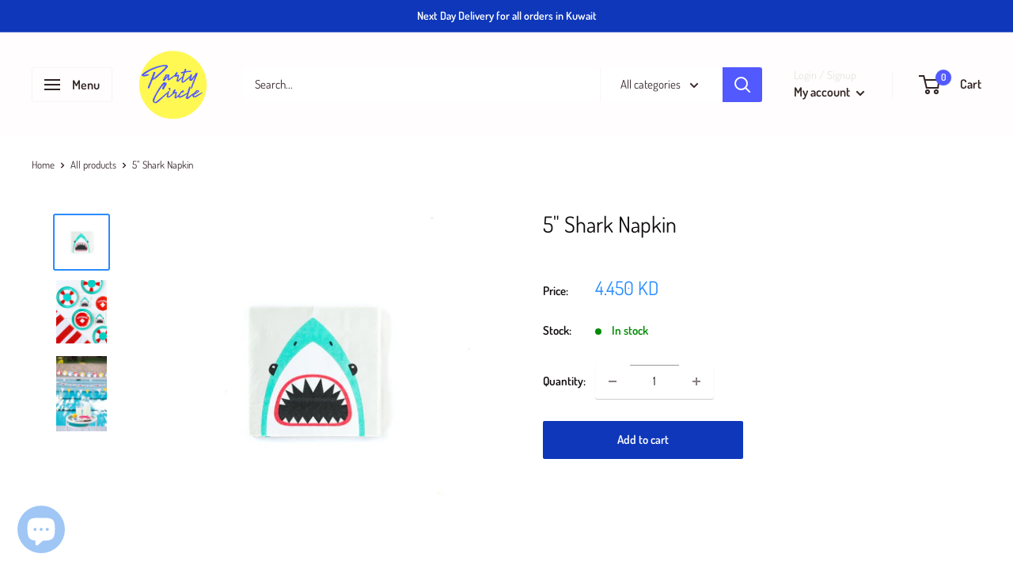

--- FILE ---
content_type: text/html; charset=utf-8
request_url: https://partycircle.com/products/5-shark-napkin
body_size: 24861
content:
<!doctype html>

<html class="no-js" lang="en">
  <head>
    <meta charset="utf-8">
    <meta name="viewport" content="width=device-width, initial-scale=1.0, height=device-height, minimum-scale=1.0, maximum-scale=5.0">
    <meta name="theme-color" content="#298cff"><title>5&quot; Shark Napkin
</title><meta name="description" content="Attack party time spills with these fun shark cocktail napkins. Make your poolside treats a little more jawsome by serving them with these shark-themed party napkins. If you&#39;re planning a poolside cocktail hour, these 5&quot; napkins make the perfect makeshift coaster for your poolside beverages. Pair these party napkins wi"><link rel="canonical" href="https://partycircle.com/products/5-shark-napkin"><link rel="preload" as="style" href="//partycircle.com/cdn/shop/t/14/assets/theme.css?v=61238405764596054281604685551">
    <link rel="preload" as="script" href="//partycircle.com/cdn/shop/t/14/assets/theme.min.js?v=25386359372763937941642698691">
    <link rel="preconnect" href="https://cdn.shopify.com">
    <link rel="preconnect" href="https://fonts.shopifycdn.com">
    <link rel="dns-prefetch" href="https://productreviews.shopifycdn.com">
    <link rel="dns-prefetch" href="https://ajax.googleapis.com">
    <link rel="dns-prefetch" href="https://maps.googleapis.com">
    <link rel="dns-prefetch" href="https://maps.gstatic.com">

    <meta property="og:type" content="product">
  <meta property="og:title" content="5&quot; Shark Napkin"><meta property="og:image" content="http://partycircle.com/cdn/shop/products/5_SharkNapkin.jpg?v=1596276161">
    <meta property="og:image:secure_url" content="https://partycircle.com/cdn/shop/products/5_SharkNapkin.jpg?v=1596276161">
    <meta property="og:image:width" content="1024">
    <meta property="og:image:height" content="1024"><meta property="product:price:amount" content="4.45">
  <meta property="product:price:currency" content="KWD"><meta property="og:description" content="Attack party time spills with these fun shark cocktail napkins. Make your poolside treats a little more jawsome by serving them with these shark-themed party napkins. If you&#39;re planning a poolside cocktail hour, these 5&quot; napkins make the perfect makeshift coaster for your poolside beverages. Pair these party napkins wi"><meta property="og:url" content="https://partycircle.com/products/5-shark-napkin">
<meta property="og:site_name" content="Party Circle"><meta name="twitter:card" content="summary"><meta name="twitter:title" content="5&quot; Shark Napkin">
  <meta name="twitter:description" content="Attack party time spills with these fun shark cocktail napkins. Make your poolside treats a little more jawsome by serving them with these shark-themed party napkins. If you&#39;re planning a poolside cocktail hour, these 5&quot; napkins make the perfect makeshift coaster for your poolside beverages. Pair these party napkins with our 9&quot; lifesaver and 7&quot; lifeguard plates to ensure that your beach bash is fintastic!
• 5&quot; x 5&quot; Folded Size• 25 Napkins per Pack">
  <meta name="twitter:image" content="https://partycircle.com/cdn/shop/products/5_SharkNapkin_600x600_crop_center.jpg?v=1596276161">
    <link rel="preload" href="//partycircle.com/cdn/fonts/dosis/dosis_n4.977e9084289f6e2f8ab186528d9d593792fcc4b3.woff2" as="font" type="font/woff2" crossorigin>
<link rel="preload" href="//partycircle.com/cdn/fonts/dosis/dosis_n4.977e9084289f6e2f8ab186528d9d593792fcc4b3.woff2" as="font" type="font/woff2" crossorigin>

<style>
  @font-face {
  font-family: Dosis;
  font-weight: 400;
  font-style: normal;
  font-display: swap;
  src: url("//partycircle.com/cdn/fonts/dosis/dosis_n4.977e9084289f6e2f8ab186528d9d593792fcc4b3.woff2") format("woff2"),
       url("//partycircle.com/cdn/fonts/dosis/dosis_n4.ba934f995bb5ba536e3ff20a5c5c4a9e65b87a94.woff") format("woff");
}

  @font-face {
  font-family: Dosis;
  font-weight: 400;
  font-style: normal;
  font-display: swap;
  src: url("//partycircle.com/cdn/fonts/dosis/dosis_n4.977e9084289f6e2f8ab186528d9d593792fcc4b3.woff2") format("woff2"),
       url("//partycircle.com/cdn/fonts/dosis/dosis_n4.ba934f995bb5ba536e3ff20a5c5c4a9e65b87a94.woff") format("woff");
}

@font-face {
  font-family: Dosis;
  font-weight: 600;
  font-style: normal;
  font-display: swap;
  src: url("//partycircle.com/cdn/fonts/dosis/dosis_n6.91df0de34c355331d8ce29b63ed78b6feca5b856.woff2") format("woff2"),
       url("//partycircle.com/cdn/fonts/dosis/dosis_n6.4242a4da7c1f57ce7eeb0b2bbff3e1e1dded9c88.woff") format("woff");
}



  @font-face {
  font-family: Dosis;
  font-weight: 700;
  font-style: normal;
  font-display: swap;
  src: url("//partycircle.com/cdn/fonts/dosis/dosis_n7.6a9bbf1b5e668ef992ba639ca17bf02ed9a3dd5d.woff2") format("woff2"),
       url("//partycircle.com/cdn/fonts/dosis/dosis_n7.db86cc649942ba705d0a821ad6569210e452e55b.woff") format("woff");
}

  
  

  :root {
    --default-text-font-size : 15px;
    --base-text-font-size    : 15px;
    --heading-font-family    : Dosis, sans-serif;
    --heading-font-weight    : 400;
    --heading-font-style     : normal;
    --text-font-family       : Dosis, sans-serif;
    --text-font-weight       : 400;
    --text-font-style        : normal;
    --text-font-bolder-weight: 600;
    --text-link-decoration   : underline;

    --text-color               : #3a2a2f;
    --text-color-rgb           : 58, 42, 47;
    --heading-color            : #100d0e;
    --border-color             : rgba(0,0,0,0);
    --border-color-rgb         : 0, 0, 0;
    --form-border-color        : rgba(0, 0, 0, 0.0);
    --accent-color             : #298cff;
    --accent-color-rgb         : 41, 140, 255;
    --link-color               : #7388ff;
    --link-color-hover         : #2647ff;
    --background               : #ffffff;
    --secondary-background     : #ffffff;
    --secondary-background-rgb : 255, 255, 255;
    --accent-background        : rgba(41, 140, 255, 0.08);

    --input-background: #ffffff;

    --error-color       : #f71b1b;
    --error-background  : rgba(247, 27, 27, 0.07);
    --success-color     : #48b448;
    --success-background: rgba(72, 180, 72, 0.11);

    --primary-button-background      : #0e37ba;
    --primary-button-background-rgb  : 14, 55, 186;
    --primary-button-text-color      : #ffffff;
    --secondary-button-background    : #100d0e;
    --secondary-button-background-rgb: 16, 13, 14;
    --secondary-button-text-color    : #fff852;

    --header-background      : #fffdfd;
    --header-text-color      : #312323;
    --header-light-text-color: #e9e2dd;
    --header-border-color    : rgba(233, 226, 221, 0.3);
    --header-accent-color    : #5259ff;

    --footer-background-color:    #fff852;
    --footer-heading-text-color:  #100d0e;
    --footer-body-text-color:     #5259ff;
    --footer-accent-color:        #100d0e;
    --footer-accent-color-rgb:    16, 13, 14;
    --footer-border:              none;
    
    --flickity-arrow-color: rgba(0, 0, 0, 0.0);--product-on-sale-accent           : #ee0000;
    --product-on-sale-accent-rgb       : 238, 0, 0;
    --product-on-sale-color            : #ffffff;
    --product-in-stock-color           : #008a00;
    --product-low-stock-color          : #ee0000;
    --product-sold-out-color           : #d1d1d4;
    --product-custom-label-1-background: #ff6128;
    --product-custom-label-1-color     : #ffffff;
    --product-custom-label-2-background: #a95ebe;
    --product-custom-label-2-color     : #ffffff;
    --product-review-star-color        : #ffb647;

    --mobile-container-gutter : 20px;
    --desktop-container-gutter: 40px;
  }
</style>

<script>
  // IE11 does not have support for CSS variables, so we have to polyfill them
  if (!(((window || {}).CSS || {}).supports && window.CSS.supports('(--a: 0)'))) {
    const script = document.createElement('script');
    script.type = 'text/javascript';
    script.src = 'https://cdn.jsdelivr.net/npm/css-vars-ponyfill@2';
    script.onload = function() {
      cssVars({});
    };

    document.getElementsByTagName('head')[0].appendChild(script);
  }
</script>


    <script>window.performance && window.performance.mark && window.performance.mark('shopify.content_for_header.start');</script><meta name="google-site-verification" content="G_jbh-fBqqDgITsh_GtIu5LEj987i0QOgjAlXn965Tc">
<meta id="shopify-digital-wallet" name="shopify-digital-wallet" content="/26480618/digital_wallets/dialog">
<meta name="shopify-checkout-api-token" content="84f27307366ec854701da36be518dd26">
<meta id="in-context-paypal-metadata" data-shop-id="26480618" data-venmo-supported="false" data-environment="production" data-locale="en_US" data-paypal-v4="true" data-currency="KWD">
<link rel="alternate" type="application/json+oembed" href="https://partycircle.com/products/5-shark-napkin.oembed">
<script async="async" src="/checkouts/internal/preloads.js?locale=en-KW"></script>
<script id="shopify-features" type="application/json">{"accessToken":"84f27307366ec854701da36be518dd26","betas":["rich-media-storefront-analytics"],"domain":"partycircle.com","predictiveSearch":true,"shopId":26480618,"locale":"en"}</script>
<script>var Shopify = Shopify || {};
Shopify.shop = "partycircle.myshopify.com";
Shopify.locale = "en";
Shopify.currency = {"active":"KWD","rate":"1.0"};
Shopify.country = "KW";
Shopify.theme = {"name":"Warehouse","id":114769723552,"schema_name":"Warehouse","schema_version":"1.14.0","theme_store_id":871,"role":"main"};
Shopify.theme.handle = "null";
Shopify.theme.style = {"id":null,"handle":null};
Shopify.cdnHost = "partycircle.com/cdn";
Shopify.routes = Shopify.routes || {};
Shopify.routes.root = "/";</script>
<script type="module">!function(o){(o.Shopify=o.Shopify||{}).modules=!0}(window);</script>
<script>!function(o){function n(){var o=[];function n(){o.push(Array.prototype.slice.apply(arguments))}return n.q=o,n}var t=o.Shopify=o.Shopify||{};t.loadFeatures=n(),t.autoloadFeatures=n()}(window);</script>
<script id="shop-js-analytics" type="application/json">{"pageType":"product"}</script>
<script defer="defer" async type="module" src="//partycircle.com/cdn/shopifycloud/shop-js/modules/v2/client.init-shop-cart-sync_C5BV16lS.en.esm.js"></script>
<script defer="defer" async type="module" src="//partycircle.com/cdn/shopifycloud/shop-js/modules/v2/chunk.common_CygWptCX.esm.js"></script>
<script type="module">
  await import("//partycircle.com/cdn/shopifycloud/shop-js/modules/v2/client.init-shop-cart-sync_C5BV16lS.en.esm.js");
await import("//partycircle.com/cdn/shopifycloud/shop-js/modules/v2/chunk.common_CygWptCX.esm.js");

  window.Shopify.SignInWithShop?.initShopCartSync?.({"fedCMEnabled":true,"windoidEnabled":true});

</script>
<script>(function() {
  var isLoaded = false;
  function asyncLoad() {
    if (isLoaded) return;
    isLoaded = true;
    var urls = ["https:\/\/cdnbspa.spicegems.com\/js\/serve\/shop\/partycircle.myshopify.com\/index_26d818855e3e3050b24952ad13ec4c06f67ff00d.js?v=infytonow804\u0026shop=partycircle.myshopify.com"];
    for (var i = 0; i < urls.length; i++) {
      var s = document.createElement('script');
      s.type = 'text/javascript';
      s.async = true;
      s.src = urls[i];
      var x = document.getElementsByTagName('script')[0];
      x.parentNode.insertBefore(s, x);
    }
  };
  if(window.attachEvent) {
    window.attachEvent('onload', asyncLoad);
  } else {
    window.addEventListener('load', asyncLoad, false);
  }
})();</script>
<script id="__st">var __st={"a":26480618,"offset":10800,"reqid":"fd2fb687-6fc8-4dd9-99c8-8ac4708e5ccf-1768788883","pageurl":"partycircle.com\/products\/5-shark-napkin","u":"ab3e2bc90179","p":"product","rtyp":"product","rid":5458779472032};</script>
<script>window.ShopifyPaypalV4VisibilityTracking = true;</script>
<script id="captcha-bootstrap">!function(){'use strict';const t='contact',e='account',n='new_comment',o=[[t,t],['blogs',n],['comments',n],[t,'customer']],c=[[e,'customer_login'],[e,'guest_login'],[e,'recover_customer_password'],[e,'create_customer']],r=t=>t.map((([t,e])=>`form[action*='/${t}']:not([data-nocaptcha='true']) input[name='form_type'][value='${e}']`)).join(','),a=t=>()=>t?[...document.querySelectorAll(t)].map((t=>t.form)):[];function s(){const t=[...o],e=r(t);return a(e)}const i='password',u='form_key',d=['recaptcha-v3-token','g-recaptcha-response','h-captcha-response',i],f=()=>{try{return window.sessionStorage}catch{return}},m='__shopify_v',_=t=>t.elements[u];function p(t,e,n=!1){try{const o=window.sessionStorage,c=JSON.parse(o.getItem(e)),{data:r}=function(t){const{data:e,action:n}=t;return t[m]||n?{data:e,action:n}:{data:t,action:n}}(c);for(const[e,n]of Object.entries(r))t.elements[e]&&(t.elements[e].value=n);n&&o.removeItem(e)}catch(o){console.error('form repopulation failed',{error:o})}}const l='form_type',E='cptcha';function T(t){t.dataset[E]=!0}const w=window,h=w.document,L='Shopify',v='ce_forms',y='captcha';let A=!1;((t,e)=>{const n=(g='f06e6c50-85a8-45c8-87d0-21a2b65856fe',I='https://cdn.shopify.com/shopifycloud/storefront-forms-hcaptcha/ce_storefront_forms_captcha_hcaptcha.v1.5.2.iife.js',D={infoText:'Protected by hCaptcha',privacyText:'Privacy',termsText:'Terms'},(t,e,n)=>{const o=w[L][v],c=o.bindForm;if(c)return c(t,g,e,D).then(n);var r;o.q.push([[t,g,e,D],n]),r=I,A||(h.body.append(Object.assign(h.createElement('script'),{id:'captcha-provider',async:!0,src:r})),A=!0)});var g,I,D;w[L]=w[L]||{},w[L][v]=w[L][v]||{},w[L][v].q=[],w[L][y]=w[L][y]||{},w[L][y].protect=function(t,e){n(t,void 0,e),T(t)},Object.freeze(w[L][y]),function(t,e,n,w,h,L){const[v,y,A,g]=function(t,e,n){const i=e?o:[],u=t?c:[],d=[...i,...u],f=r(d),m=r(i),_=r(d.filter((([t,e])=>n.includes(e))));return[a(f),a(m),a(_),s()]}(w,h,L),I=t=>{const e=t.target;return e instanceof HTMLFormElement?e:e&&e.form},D=t=>v().includes(t);t.addEventListener('submit',(t=>{const e=I(t);if(!e)return;const n=D(e)&&!e.dataset.hcaptchaBound&&!e.dataset.recaptchaBound,o=_(e),c=g().includes(e)&&(!o||!o.value);(n||c)&&t.preventDefault(),c&&!n&&(function(t){try{if(!f())return;!function(t){const e=f();if(!e)return;const n=_(t);if(!n)return;const o=n.value;o&&e.removeItem(o)}(t);const e=Array.from(Array(32),(()=>Math.random().toString(36)[2])).join('');!function(t,e){_(t)||t.append(Object.assign(document.createElement('input'),{type:'hidden',name:u})),t.elements[u].value=e}(t,e),function(t,e){const n=f();if(!n)return;const o=[...t.querySelectorAll(`input[type='${i}']`)].map((({name:t})=>t)),c=[...d,...o],r={};for(const[a,s]of new FormData(t).entries())c.includes(a)||(r[a]=s);n.setItem(e,JSON.stringify({[m]:1,action:t.action,data:r}))}(t,e)}catch(e){console.error('failed to persist form',e)}}(e),e.submit())}));const S=(t,e)=>{t&&!t.dataset[E]&&(n(t,e.some((e=>e===t))),T(t))};for(const o of['focusin','change'])t.addEventListener(o,(t=>{const e=I(t);D(e)&&S(e,y())}));const B=e.get('form_key'),M=e.get(l),P=B&&M;t.addEventListener('DOMContentLoaded',(()=>{const t=y();if(P)for(const e of t)e.elements[l].value===M&&p(e,B);[...new Set([...A(),...v().filter((t=>'true'===t.dataset.shopifyCaptcha))])].forEach((e=>S(e,t)))}))}(h,new URLSearchParams(w.location.search),n,t,e,['guest_login'])})(!0,!1)}();</script>
<script integrity="sha256-4kQ18oKyAcykRKYeNunJcIwy7WH5gtpwJnB7kiuLZ1E=" data-source-attribution="shopify.loadfeatures" defer="defer" src="//partycircle.com/cdn/shopifycloud/storefront/assets/storefront/load_feature-a0a9edcb.js" crossorigin="anonymous"></script>
<script data-source-attribution="shopify.dynamic_checkout.dynamic.init">var Shopify=Shopify||{};Shopify.PaymentButton=Shopify.PaymentButton||{isStorefrontPortableWallets:!0,init:function(){window.Shopify.PaymentButton.init=function(){};var t=document.createElement("script");t.src="https://partycircle.com/cdn/shopifycloud/portable-wallets/latest/portable-wallets.en.js",t.type="module",document.head.appendChild(t)}};
</script>
<script data-source-attribution="shopify.dynamic_checkout.buyer_consent">
  function portableWalletsHideBuyerConsent(e){var t=document.getElementById("shopify-buyer-consent"),n=document.getElementById("shopify-subscription-policy-button");t&&n&&(t.classList.add("hidden"),t.setAttribute("aria-hidden","true"),n.removeEventListener("click",e))}function portableWalletsShowBuyerConsent(e){var t=document.getElementById("shopify-buyer-consent"),n=document.getElementById("shopify-subscription-policy-button");t&&n&&(t.classList.remove("hidden"),t.removeAttribute("aria-hidden"),n.addEventListener("click",e))}window.Shopify?.PaymentButton&&(window.Shopify.PaymentButton.hideBuyerConsent=portableWalletsHideBuyerConsent,window.Shopify.PaymentButton.showBuyerConsent=portableWalletsShowBuyerConsent);
</script>
<script data-source-attribution="shopify.dynamic_checkout.cart.bootstrap">document.addEventListener("DOMContentLoaded",(function(){function t(){return document.querySelector("shopify-accelerated-checkout-cart, shopify-accelerated-checkout")}if(t())Shopify.PaymentButton.init();else{new MutationObserver((function(e,n){t()&&(Shopify.PaymentButton.init(),n.disconnect())})).observe(document.body,{childList:!0,subtree:!0})}}));
</script>
<link id="shopify-accelerated-checkout-styles" rel="stylesheet" media="screen" href="https://partycircle.com/cdn/shopifycloud/portable-wallets/latest/accelerated-checkout-backwards-compat.css" crossorigin="anonymous">
<style id="shopify-accelerated-checkout-cart">
        #shopify-buyer-consent {
  margin-top: 1em;
  display: inline-block;
  width: 100%;
}

#shopify-buyer-consent.hidden {
  display: none;
}

#shopify-subscription-policy-button {
  background: none;
  border: none;
  padding: 0;
  text-decoration: underline;
  font-size: inherit;
  cursor: pointer;
}

#shopify-subscription-policy-button::before {
  box-shadow: none;
}

      </style>

<script>window.performance && window.performance.mark && window.performance.mark('shopify.content_for_header.end');</script>

    <link rel="stylesheet" href="//partycircle.com/cdn/shop/t/14/assets/theme.css?v=61238405764596054281604685551">

    
  <script type="application/ld+json">
  {
    "@context": "http://schema.org",
    "@type": "Product",
    "offers": [{
          "@type": "Offer",
          "name": "Default Title",
          "availability":"https://schema.org/InStock",
          "price": 4.45,
          "priceCurrency": "KWD",
          "priceValidUntil": "2026-01-29","url": "/products/5-shark-napkin?variant=35432325546144"
        }
],
      "gtin12": "699464210454",
      "productId": "699464210454",
    "brand": {
      "name": "MyMindsEye"
    },
    "name": "5\" Shark Napkin",
    "description": "Attack party time spills with these fun shark cocktail napkins. Make your poolside treats a little more jawsome by serving them with these shark-themed party napkins. If you're planning a poolside cocktail hour, these 5\" napkins make the perfect makeshift coaster for your poolside beverages. Pair these party napkins with our 9\" lifesaver and 7\" lifeguard plates to ensure that your beach bash is fintastic!\n• 5\" x 5\" Folded Size• 25 Napkins per Pack",
    "category": "Napkins",
    "url": "/products/5-shark-napkin",
    "sku": "",
    "image": {
      "@type": "ImageObject",
      "url": "https://partycircle.com/cdn/shop/products/5_SharkNapkin_1024x.jpg?v=1596276161",
      "image": "https://partycircle.com/cdn/shop/products/5_SharkNapkin_1024x.jpg?v=1596276161",
      "name": "5\" Shark Napkin",
      "width": "1024",
      "height": "1024"
    }
  }
  </script>



  <script type="application/ld+json">
  {
    "@context": "http://schema.org",
    "@type": "BreadcrumbList",
  "itemListElement": [{
      "@type": "ListItem",
      "position": 1,
      "name": "Home",
      "item": "https://partycircle.com"
    },{
          "@type": "ListItem",
          "position": 2,
          "name": "5\" Shark Napkin",
          "item": "https://partycircle.com/products/5-shark-napkin"
        }]
  }
  </script>


    <script>
      // This allows to expose several variables to the global scope, to be used in scripts
      window.theme = {
        pageType: "product",
        cartCount: 0,
        moneyFormat: "\u003cspan class=money\u003e{{amount}}0 KD\u003c\/span\u003e",
        moneyWithCurrencyFormat: "\u003cspan class=money\u003e{{amount}}0 KWD\u003c\/span\u003e",
        showDiscount: true,
        discountMode: "saving",
        searchMode: "product,article,page",
        cartType: "page"
      };

      window.routes = {
        rootUrl: "\/",
        rootUrlWithoutSlash: '',
        cartUrl: "\/cart",
        cartAddUrl: "\/cart\/add",
        cartChangeUrl: "\/cart\/change",
        searchUrl: "\/search",
        productRecommendationsUrl: "\/recommendations\/products"
      };

      window.languages = {
        productRegularPrice: "Regular price",
        productSalePrice: "Sale price",
        collectionOnSaleLabel: "Save {{savings}}",
        productFormUnavailable: "Unavailable",
        productFormAddToCart: "Add to cart",
        productFormSoldOut: "Sold out",
        productAdded: "Product has been added to your cart",
        shippingEstimatorNoResults: "No shipping could be found for your address.",
        shippingEstimatorOneResult: "There is one shipping rate for your address:",
        shippingEstimatorMultipleResults: "There are {{count}} shipping rates for your address:",
        shippingEstimatorErrors: "There are some errors:"
      };

      window.lazySizesConfig = {
        loadHidden: false,
        hFac: 0.8,
        expFactor: 3,
        customMedia: {
          '--phone': '(max-width: 640px)',
          '--tablet': '(min-width: 641px) and (max-width: 1023px)',
          '--lap': '(min-width: 1024px)'
        }
      };

      document.documentElement.className = document.documentElement.className.replace('no-js', 'js');
    </script><script src="//partycircle.com/cdn/shop/t/14/assets/theme.min.js?v=25386359372763937941642698691" defer></script>
    <script src="//partycircle.com/cdn/shop/t/14/assets/custom.js?v=90373254691674712701603640041" defer></script><script>
        (function () {
          window.onpageshow = function() {
            // We force re-freshing the cart content onpageshow, as most browsers will serve a cache copy when hitting the
            // back button, which cause staled data
            document.documentElement.dispatchEvent(new CustomEvent('cart:refresh', {
              bubbles: true,
              detail: {scrollToTop: false}
            }));
          };
        })();
      </script><script src="https://spa.spicegems.com/js/src/latest/partycircle.myshopify.com/scriptTag.js?shop=partycircle.myshopify.com" type="text/javascript"></script>
    
  <script src="https://cdn.shopify.com/extensions/7bc9bb47-adfa-4267-963e-cadee5096caf/inbox-1252/assets/inbox-chat-loader.js" type="text/javascript" defer="defer"></script>
<link href="https://monorail-edge.shopifysvc.com" rel="dns-prefetch">
<script>(function(){if ("sendBeacon" in navigator && "performance" in window) {try {var session_token_from_headers = performance.getEntriesByType('navigation')[0].serverTiming.find(x => x.name == '_s').description;} catch {var session_token_from_headers = undefined;}var session_cookie_matches = document.cookie.match(/_shopify_s=([^;]*)/);var session_token_from_cookie = session_cookie_matches && session_cookie_matches.length === 2 ? session_cookie_matches[1] : "";var session_token = session_token_from_headers || session_token_from_cookie || "";function handle_abandonment_event(e) {var entries = performance.getEntries().filter(function(entry) {return /monorail-edge.shopifysvc.com/.test(entry.name);});if (!window.abandonment_tracked && entries.length === 0) {window.abandonment_tracked = true;var currentMs = Date.now();var navigation_start = performance.timing.navigationStart;var payload = {shop_id: 26480618,url: window.location.href,navigation_start,duration: currentMs - navigation_start,session_token,page_type: "product"};window.navigator.sendBeacon("https://monorail-edge.shopifysvc.com/v1/produce", JSON.stringify({schema_id: "online_store_buyer_site_abandonment/1.1",payload: payload,metadata: {event_created_at_ms: currentMs,event_sent_at_ms: currentMs}}));}}window.addEventListener('pagehide', handle_abandonment_event);}}());</script>
<script id="web-pixels-manager-setup">(function e(e,d,r,n,o){if(void 0===o&&(o={}),!Boolean(null===(a=null===(i=window.Shopify)||void 0===i?void 0:i.analytics)||void 0===a?void 0:a.replayQueue)){var i,a;window.Shopify=window.Shopify||{};var t=window.Shopify;t.analytics=t.analytics||{};var s=t.analytics;s.replayQueue=[],s.publish=function(e,d,r){return s.replayQueue.push([e,d,r]),!0};try{self.performance.mark("wpm:start")}catch(e){}var l=function(){var e={modern:/Edge?\/(1{2}[4-9]|1[2-9]\d|[2-9]\d{2}|\d{4,})\.\d+(\.\d+|)|Firefox\/(1{2}[4-9]|1[2-9]\d|[2-9]\d{2}|\d{4,})\.\d+(\.\d+|)|Chrom(ium|e)\/(9{2}|\d{3,})\.\d+(\.\d+|)|(Maci|X1{2}).+ Version\/(15\.\d+|(1[6-9]|[2-9]\d|\d{3,})\.\d+)([,.]\d+|)( \(\w+\)|)( Mobile\/\w+|) Safari\/|Chrome.+OPR\/(9{2}|\d{3,})\.\d+\.\d+|(CPU[ +]OS|iPhone[ +]OS|CPU[ +]iPhone|CPU IPhone OS|CPU iPad OS)[ +]+(15[._]\d+|(1[6-9]|[2-9]\d|\d{3,})[._]\d+)([._]\d+|)|Android:?[ /-](13[3-9]|1[4-9]\d|[2-9]\d{2}|\d{4,})(\.\d+|)(\.\d+|)|Android.+Firefox\/(13[5-9]|1[4-9]\d|[2-9]\d{2}|\d{4,})\.\d+(\.\d+|)|Android.+Chrom(ium|e)\/(13[3-9]|1[4-9]\d|[2-9]\d{2}|\d{4,})\.\d+(\.\d+|)|SamsungBrowser\/([2-9]\d|\d{3,})\.\d+/,legacy:/Edge?\/(1[6-9]|[2-9]\d|\d{3,})\.\d+(\.\d+|)|Firefox\/(5[4-9]|[6-9]\d|\d{3,})\.\d+(\.\d+|)|Chrom(ium|e)\/(5[1-9]|[6-9]\d|\d{3,})\.\d+(\.\d+|)([\d.]+$|.*Safari\/(?![\d.]+ Edge\/[\d.]+$))|(Maci|X1{2}).+ Version\/(10\.\d+|(1[1-9]|[2-9]\d|\d{3,})\.\d+)([,.]\d+|)( \(\w+\)|)( Mobile\/\w+|) Safari\/|Chrome.+OPR\/(3[89]|[4-9]\d|\d{3,})\.\d+\.\d+|(CPU[ +]OS|iPhone[ +]OS|CPU[ +]iPhone|CPU IPhone OS|CPU iPad OS)[ +]+(10[._]\d+|(1[1-9]|[2-9]\d|\d{3,})[._]\d+)([._]\d+|)|Android:?[ /-](13[3-9]|1[4-9]\d|[2-9]\d{2}|\d{4,})(\.\d+|)(\.\d+|)|Mobile Safari.+OPR\/([89]\d|\d{3,})\.\d+\.\d+|Android.+Firefox\/(13[5-9]|1[4-9]\d|[2-9]\d{2}|\d{4,})\.\d+(\.\d+|)|Android.+Chrom(ium|e)\/(13[3-9]|1[4-9]\d|[2-9]\d{2}|\d{4,})\.\d+(\.\d+|)|Android.+(UC? ?Browser|UCWEB|U3)[ /]?(15\.([5-9]|\d{2,})|(1[6-9]|[2-9]\d|\d{3,})\.\d+)\.\d+|SamsungBrowser\/(5\.\d+|([6-9]|\d{2,})\.\d+)|Android.+MQ{2}Browser\/(14(\.(9|\d{2,})|)|(1[5-9]|[2-9]\d|\d{3,})(\.\d+|))(\.\d+|)|K[Aa][Ii]OS\/(3\.\d+|([4-9]|\d{2,})\.\d+)(\.\d+|)/},d=e.modern,r=e.legacy,n=navigator.userAgent;return n.match(d)?"modern":n.match(r)?"legacy":"unknown"}(),u="modern"===l?"modern":"legacy",c=(null!=n?n:{modern:"",legacy:""})[u],f=function(e){return[e.baseUrl,"/wpm","/b",e.hashVersion,"modern"===e.buildTarget?"m":"l",".js"].join("")}({baseUrl:d,hashVersion:r,buildTarget:u}),m=function(e){var d=e.version,r=e.bundleTarget,n=e.surface,o=e.pageUrl,i=e.monorailEndpoint;return{emit:function(e){var a=e.status,t=e.errorMsg,s=(new Date).getTime(),l=JSON.stringify({metadata:{event_sent_at_ms:s},events:[{schema_id:"web_pixels_manager_load/3.1",payload:{version:d,bundle_target:r,page_url:o,status:a,surface:n,error_msg:t},metadata:{event_created_at_ms:s}}]});if(!i)return console&&console.warn&&console.warn("[Web Pixels Manager] No Monorail endpoint provided, skipping logging."),!1;try{return self.navigator.sendBeacon.bind(self.navigator)(i,l)}catch(e){}var u=new XMLHttpRequest;try{return u.open("POST",i,!0),u.setRequestHeader("Content-Type","text/plain"),u.send(l),!0}catch(e){return console&&console.warn&&console.warn("[Web Pixels Manager] Got an unhandled error while logging to Monorail."),!1}}}}({version:r,bundleTarget:l,surface:e.surface,pageUrl:self.location.href,monorailEndpoint:e.monorailEndpoint});try{o.browserTarget=l,function(e){var d=e.src,r=e.async,n=void 0===r||r,o=e.onload,i=e.onerror,a=e.sri,t=e.scriptDataAttributes,s=void 0===t?{}:t,l=document.createElement("script"),u=document.querySelector("head"),c=document.querySelector("body");if(l.async=n,l.src=d,a&&(l.integrity=a,l.crossOrigin="anonymous"),s)for(var f in s)if(Object.prototype.hasOwnProperty.call(s,f))try{l.dataset[f]=s[f]}catch(e){}if(o&&l.addEventListener("load",o),i&&l.addEventListener("error",i),u)u.appendChild(l);else{if(!c)throw new Error("Did not find a head or body element to append the script");c.appendChild(l)}}({src:f,async:!0,onload:function(){if(!function(){var e,d;return Boolean(null===(d=null===(e=window.Shopify)||void 0===e?void 0:e.analytics)||void 0===d?void 0:d.initialized)}()){var d=window.webPixelsManager.init(e)||void 0;if(d){var r=window.Shopify.analytics;r.replayQueue.forEach((function(e){var r=e[0],n=e[1],o=e[2];d.publishCustomEvent(r,n,o)})),r.replayQueue=[],r.publish=d.publishCustomEvent,r.visitor=d.visitor,r.initialized=!0}}},onerror:function(){return m.emit({status:"failed",errorMsg:"".concat(f," has failed to load")})},sri:function(e){var d=/^sha384-[A-Za-z0-9+/=]+$/;return"string"==typeof e&&d.test(e)}(c)?c:"",scriptDataAttributes:o}),m.emit({status:"loading"})}catch(e){m.emit({status:"failed",errorMsg:(null==e?void 0:e.message)||"Unknown error"})}}})({shopId: 26480618,storefrontBaseUrl: "https://partycircle.com",extensionsBaseUrl: "https://extensions.shopifycdn.com/cdn/shopifycloud/web-pixels-manager",monorailEndpoint: "https://monorail-edge.shopifysvc.com/unstable/produce_batch",surface: "storefront-renderer",enabledBetaFlags: ["2dca8a86"],webPixelsConfigList: [{"id":"650838176","configuration":"{\"config\":\"{\\\"pixel_id\\\":\\\"GT-5TWWX2S\\\",\\\"gtag_events\\\":[{\\\"type\\\":\\\"purchase\\\",\\\"action_label\\\":\\\"MC-CXR8SFB55V\\\"},{\\\"type\\\":\\\"page_view\\\",\\\"action_label\\\":\\\"MC-CXR8SFB55V\\\"},{\\\"type\\\":\\\"view_item\\\",\\\"action_label\\\":\\\"MC-CXR8SFB55V\\\"}],\\\"enable_monitoring_mode\\\":false}\"}","eventPayloadVersion":"v1","runtimeContext":"OPEN","scriptVersion":"b2a88bafab3e21179ed38636efcd8a93","type":"APP","apiClientId":1780363,"privacyPurposes":[],"dataSharingAdjustments":{"protectedCustomerApprovalScopes":["read_customer_address","read_customer_email","read_customer_name","read_customer_personal_data","read_customer_phone"]}},{"id":"124551328","eventPayloadVersion":"v1","runtimeContext":"LAX","scriptVersion":"1","type":"CUSTOM","privacyPurposes":["ANALYTICS"],"name":"Google Analytics tag (migrated)"},{"id":"shopify-app-pixel","configuration":"{}","eventPayloadVersion":"v1","runtimeContext":"STRICT","scriptVersion":"0450","apiClientId":"shopify-pixel","type":"APP","privacyPurposes":["ANALYTICS","MARKETING"]},{"id":"shopify-custom-pixel","eventPayloadVersion":"v1","runtimeContext":"LAX","scriptVersion":"0450","apiClientId":"shopify-pixel","type":"CUSTOM","privacyPurposes":["ANALYTICS","MARKETING"]}],isMerchantRequest: false,initData: {"shop":{"name":"Party Circle","paymentSettings":{"currencyCode":"KWD"},"myshopifyDomain":"partycircle.myshopify.com","countryCode":"KW","storefrontUrl":"https:\/\/partycircle.com"},"customer":null,"cart":null,"checkout":null,"productVariants":[{"price":{"amount":4.45,"currencyCode":"KWD"},"product":{"title":"5\" Shark Napkin","vendor":"MyMindsEye","id":"5458779472032","untranslatedTitle":"5\" Shark Napkin","url":"\/products\/5-shark-napkin","type":"Napkins"},"id":"35432325546144","image":{"src":"\/\/partycircle.com\/cdn\/shop\/products\/5_SharkNapkin.jpg?v=1596276161"},"sku":"","title":"Default Title","untranslatedTitle":"Default Title"}],"purchasingCompany":null},},"https://partycircle.com/cdn","fcfee988w5aeb613cpc8e4bc33m6693e112",{"modern":"","legacy":""},{"shopId":"26480618","storefrontBaseUrl":"https:\/\/partycircle.com","extensionBaseUrl":"https:\/\/extensions.shopifycdn.com\/cdn\/shopifycloud\/web-pixels-manager","surface":"storefront-renderer","enabledBetaFlags":"[\"2dca8a86\"]","isMerchantRequest":"false","hashVersion":"fcfee988w5aeb613cpc8e4bc33m6693e112","publish":"custom","events":"[[\"page_viewed\",{}],[\"product_viewed\",{\"productVariant\":{\"price\":{\"amount\":4.45,\"currencyCode\":\"KWD\"},\"product\":{\"title\":\"5\\\" Shark Napkin\",\"vendor\":\"MyMindsEye\",\"id\":\"5458779472032\",\"untranslatedTitle\":\"5\\\" Shark Napkin\",\"url\":\"\/products\/5-shark-napkin\",\"type\":\"Napkins\"},\"id\":\"35432325546144\",\"image\":{\"src\":\"\/\/partycircle.com\/cdn\/shop\/products\/5_SharkNapkin.jpg?v=1596276161\"},\"sku\":\"\",\"title\":\"Default Title\",\"untranslatedTitle\":\"Default Title\"}}]]"});</script><script>
  window.ShopifyAnalytics = window.ShopifyAnalytics || {};
  window.ShopifyAnalytics.meta = window.ShopifyAnalytics.meta || {};
  window.ShopifyAnalytics.meta.currency = 'KWD';
  var meta = {"product":{"id":5458779472032,"gid":"gid:\/\/shopify\/Product\/5458779472032","vendor":"MyMindsEye","type":"Napkins","handle":"5-shark-napkin","variants":[{"id":35432325546144,"price":445,"name":"5\" Shark Napkin","public_title":null,"sku":""}],"remote":false},"page":{"pageType":"product","resourceType":"product","resourceId":5458779472032,"requestId":"fd2fb687-6fc8-4dd9-99c8-8ac4708e5ccf-1768788883"}};
  for (var attr in meta) {
    window.ShopifyAnalytics.meta[attr] = meta[attr];
  }
</script>
<script class="analytics">
  (function () {
    var customDocumentWrite = function(content) {
      var jquery = null;

      if (window.jQuery) {
        jquery = window.jQuery;
      } else if (window.Checkout && window.Checkout.$) {
        jquery = window.Checkout.$;
      }

      if (jquery) {
        jquery('body').append(content);
      }
    };

    var hasLoggedConversion = function(token) {
      if (token) {
        return document.cookie.indexOf('loggedConversion=' + token) !== -1;
      }
      return false;
    }

    var setCookieIfConversion = function(token) {
      if (token) {
        var twoMonthsFromNow = new Date(Date.now());
        twoMonthsFromNow.setMonth(twoMonthsFromNow.getMonth() + 2);

        document.cookie = 'loggedConversion=' + token + '; expires=' + twoMonthsFromNow;
      }
    }

    var trekkie = window.ShopifyAnalytics.lib = window.trekkie = window.trekkie || [];
    if (trekkie.integrations) {
      return;
    }
    trekkie.methods = [
      'identify',
      'page',
      'ready',
      'track',
      'trackForm',
      'trackLink'
    ];
    trekkie.factory = function(method) {
      return function() {
        var args = Array.prototype.slice.call(arguments);
        args.unshift(method);
        trekkie.push(args);
        return trekkie;
      };
    };
    for (var i = 0; i < trekkie.methods.length; i++) {
      var key = trekkie.methods[i];
      trekkie[key] = trekkie.factory(key);
    }
    trekkie.load = function(config) {
      trekkie.config = config || {};
      trekkie.config.initialDocumentCookie = document.cookie;
      var first = document.getElementsByTagName('script')[0];
      var script = document.createElement('script');
      script.type = 'text/javascript';
      script.onerror = function(e) {
        var scriptFallback = document.createElement('script');
        scriptFallback.type = 'text/javascript';
        scriptFallback.onerror = function(error) {
                var Monorail = {
      produce: function produce(monorailDomain, schemaId, payload) {
        var currentMs = new Date().getTime();
        var event = {
          schema_id: schemaId,
          payload: payload,
          metadata: {
            event_created_at_ms: currentMs,
            event_sent_at_ms: currentMs
          }
        };
        return Monorail.sendRequest("https://" + monorailDomain + "/v1/produce", JSON.stringify(event));
      },
      sendRequest: function sendRequest(endpointUrl, payload) {
        // Try the sendBeacon API
        if (window && window.navigator && typeof window.navigator.sendBeacon === 'function' && typeof window.Blob === 'function' && !Monorail.isIos12()) {
          var blobData = new window.Blob([payload], {
            type: 'text/plain'
          });

          if (window.navigator.sendBeacon(endpointUrl, blobData)) {
            return true;
          } // sendBeacon was not successful

        } // XHR beacon

        var xhr = new XMLHttpRequest();

        try {
          xhr.open('POST', endpointUrl);
          xhr.setRequestHeader('Content-Type', 'text/plain');
          xhr.send(payload);
        } catch (e) {
          console.log(e);
        }

        return false;
      },
      isIos12: function isIos12() {
        return window.navigator.userAgent.lastIndexOf('iPhone; CPU iPhone OS 12_') !== -1 || window.navigator.userAgent.lastIndexOf('iPad; CPU OS 12_') !== -1;
      }
    };
    Monorail.produce('monorail-edge.shopifysvc.com',
      'trekkie_storefront_load_errors/1.1',
      {shop_id: 26480618,
      theme_id: 114769723552,
      app_name: "storefront",
      context_url: window.location.href,
      source_url: "//partycircle.com/cdn/s/trekkie.storefront.cd680fe47e6c39ca5d5df5f0a32d569bc48c0f27.min.js"});

        };
        scriptFallback.async = true;
        scriptFallback.src = '//partycircle.com/cdn/s/trekkie.storefront.cd680fe47e6c39ca5d5df5f0a32d569bc48c0f27.min.js';
        first.parentNode.insertBefore(scriptFallback, first);
      };
      script.async = true;
      script.src = '//partycircle.com/cdn/s/trekkie.storefront.cd680fe47e6c39ca5d5df5f0a32d569bc48c0f27.min.js';
      first.parentNode.insertBefore(script, first);
    };
    trekkie.load(
      {"Trekkie":{"appName":"storefront","development":false,"defaultAttributes":{"shopId":26480618,"isMerchantRequest":null,"themeId":114769723552,"themeCityHash":"9675369111473439896","contentLanguage":"en","currency":"KWD","eventMetadataId":"1c0f5665-9f06-4cc7-b0f6-91a393367ec7"},"isServerSideCookieWritingEnabled":true,"monorailRegion":"shop_domain","enabledBetaFlags":["65f19447"]},"Session Attribution":{},"S2S":{"facebookCapiEnabled":false,"source":"trekkie-storefront-renderer","apiClientId":580111}}
    );

    var loaded = false;
    trekkie.ready(function() {
      if (loaded) return;
      loaded = true;

      window.ShopifyAnalytics.lib = window.trekkie;

      var originalDocumentWrite = document.write;
      document.write = customDocumentWrite;
      try { window.ShopifyAnalytics.merchantGoogleAnalytics.call(this); } catch(error) {};
      document.write = originalDocumentWrite;

      window.ShopifyAnalytics.lib.page(null,{"pageType":"product","resourceType":"product","resourceId":5458779472032,"requestId":"fd2fb687-6fc8-4dd9-99c8-8ac4708e5ccf-1768788883","shopifyEmitted":true});

      var match = window.location.pathname.match(/checkouts\/(.+)\/(thank_you|post_purchase)/)
      var token = match? match[1]: undefined;
      if (!hasLoggedConversion(token)) {
        setCookieIfConversion(token);
        window.ShopifyAnalytics.lib.track("Viewed Product",{"currency":"KWD","variantId":35432325546144,"productId":5458779472032,"productGid":"gid:\/\/shopify\/Product\/5458779472032","name":"5\" Shark Napkin","price":"4.450","sku":"","brand":"MyMindsEye","variant":null,"category":"Napkins","nonInteraction":true,"remote":false},undefined,undefined,{"shopifyEmitted":true});
      window.ShopifyAnalytics.lib.track("monorail:\/\/trekkie_storefront_viewed_product\/1.1",{"currency":"KWD","variantId":35432325546144,"productId":5458779472032,"productGid":"gid:\/\/shopify\/Product\/5458779472032","name":"5\" Shark Napkin","price":"4.450","sku":"","brand":"MyMindsEye","variant":null,"category":"Napkins","nonInteraction":true,"remote":false,"referer":"https:\/\/partycircle.com\/products\/5-shark-napkin"});
      }
    });


        var eventsListenerScript = document.createElement('script');
        eventsListenerScript.async = true;
        eventsListenerScript.src = "//partycircle.com/cdn/shopifycloud/storefront/assets/shop_events_listener-3da45d37.js";
        document.getElementsByTagName('head')[0].appendChild(eventsListenerScript);

})();</script>
  <script>
  if (!window.ga || (window.ga && typeof window.ga !== 'function')) {
    window.ga = function ga() {
      (window.ga.q = window.ga.q || []).push(arguments);
      if (window.Shopify && window.Shopify.analytics && typeof window.Shopify.analytics.publish === 'function') {
        window.Shopify.analytics.publish("ga_stub_called", {}, {sendTo: "google_osp_migration"});
      }
      console.error("Shopify's Google Analytics stub called with:", Array.from(arguments), "\nSee https://help.shopify.com/manual/promoting-marketing/pixels/pixel-migration#google for more information.");
    };
    if (window.Shopify && window.Shopify.analytics && typeof window.Shopify.analytics.publish === 'function') {
      window.Shopify.analytics.publish("ga_stub_initialized", {}, {sendTo: "google_osp_migration"});
    }
  }
</script>
<script
  defer
  src="https://partycircle.com/cdn/shopifycloud/perf-kit/shopify-perf-kit-3.0.4.min.js"
  data-application="storefront-renderer"
  data-shop-id="26480618"
  data-render-region="gcp-us-central1"
  data-page-type="product"
  data-theme-instance-id="114769723552"
  data-theme-name="Warehouse"
  data-theme-version="1.14.0"
  data-monorail-region="shop_domain"
  data-resource-timing-sampling-rate="10"
  data-shs="true"
  data-shs-beacon="true"
  data-shs-export-with-fetch="true"
  data-shs-logs-sample-rate="1"
  data-shs-beacon-endpoint="https://partycircle.com/api/collect"
></script>
</head>

  <body class="warehouse--v1 features--animate-zoom template-product " data-instant-intensity="viewport">
    <a href="#main" class="visually-hidden skip-to-content">Skip to content</a>
    <span class="loading-bar"></span>

    <div id="shopify-section-announcement-bar" class="shopify-section"><section data-section-id="announcement-bar" data-section-type="announcement-bar" data-section-settings='{
    "showNewsletter": false
  }'><div class="announcement-bar">
      <div class="container">
        <div class="announcement-bar__inner"><p class="announcement-bar__content announcement-bar__content--center">Next Day  Delivery for all orders in Kuwait</p></div>
      </div>
    </div>
  </section>

  <style>
    .announcement-bar {
      background: #0e37ba;
      color: #ffffff;
    }
  </style>

  <script>document.documentElement.style.removeProperty('--announcement-bar-button-width');document.documentElement.style.setProperty('--announcement-bar-height', document.getElementById('shopify-section-announcement-bar').clientHeight + 'px');
  </script></div>
<div id="shopify-section-popups" class="shopify-section"><div data-section-id="popups" data-section-type="popups"></div>

</div>
<div id="shopify-section-header" class="shopify-section shopify-section__header"><section data-section-id="header" data-section-type="header" data-section-settings='{
  "navigationLayout": "condensed",
  "desktopOpenTrigger": "hover",
  "useStickyHeader": true
}'>
  <header class="header header--condensed " role="banner">
    <div class="container">
      <div class="header__inner"><nav class="header__mobile-nav hidden-lap-and-up">
            <button class="header__mobile-nav-toggle icon-state touch-area" data-action="toggle-menu" aria-expanded="false" aria-haspopup="true" aria-controls="mobile-menu" aria-label="Open menu">
              <span class="icon-state__primary"><svg focusable="false" class="icon icon--hamburger-mobile" viewBox="0 0 20 16" role="presentation">
      <path d="M0 14h20v2H0v-2zM0 0h20v2H0V0zm0 7h20v2H0V7z" fill="currentColor" fill-rule="evenodd"></path>
    </svg></span>
              <span class="icon-state__secondary"><svg focusable="false" class="icon icon--close" viewBox="0 0 19 19" role="presentation">
      <path d="M9.1923882 8.39339828l7.7781745-7.7781746 1.4142136 1.41421357-7.7781746 7.77817459 7.7781746 7.77817456L16.9705627 19l-7.7781745-7.7781746L1.41421356 19 0 17.5857864l7.7781746-7.77817456L0 2.02943725 1.41421356.61522369 9.1923882 8.39339828z" fill="currentColor" fill-rule="evenodd"></path>
    </svg></span>
            </button><div id="mobile-menu" class="mobile-menu" aria-hidden="true"><svg focusable="false" class="icon icon--nav-triangle-borderless" viewBox="0 0 20 9" role="presentation">
      <path d="M.47108938 9c.2694725-.26871321.57077721-.56867841.90388257-.89986354C3.12384116 6.36134886 5.74788116 3.76338565 9.2467995.30653888c.4145057-.4095171 1.0844277-.40860098 1.4977971.00205122L19.4935156 9H.47108938z" fill="#ffffff"></path>
    </svg><div class="mobile-menu__inner">
    <div class="mobile-menu__panel">
      <div class="mobile-menu__section">
        <ul class="mobile-menu__nav" data-type="menu" role="list"><li class="mobile-menu__nav-item"><a href="/collections/apl/New-year" class="mobile-menu__nav-link" data-type="menuitem">NEW YEAR</a></li><li class="mobile-menu__nav-item"><a href="/collections/apl/Christmas" class="mobile-menu__nav-link" data-type="menuitem">Christmas</a></li><li class="mobile-menu__nav-item"><button class="mobile-menu__nav-link" data-type="menuitem" aria-haspopup="true" aria-expanded="false" aria-controls="mobile-panel-2" data-action="open-panel">PRODUCTS<svg focusable="false" class="icon icon--arrow-right" viewBox="0 0 8 12" role="presentation">
      <path stroke="currentColor" stroke-width="2" d="M2 2l4 4-4 4" fill="none" stroke-linecap="square"></path>
    </svg></button></li><li class="mobile-menu__nav-item"><button class="mobile-menu__nav-link" data-type="menuitem" aria-haspopup="true" aria-expanded="false" aria-controls="mobile-panel-3" data-action="open-panel">OCCASSIONS<svg focusable="false" class="icon icon--arrow-right" viewBox="0 0 8 12" role="presentation">
      <path stroke="currentColor" stroke-width="2" d="M2 2l4 4-4 4" fill="none" stroke-linecap="square"></path>
    </svg></button></li><li class="mobile-menu__nav-item"><button class="mobile-menu__nav-link" data-type="menuitem" aria-haspopup="true" aria-expanded="false" aria-controls="mobile-panel-4" data-action="open-panel">COLORS<svg focusable="false" class="icon icon--arrow-right" viewBox="0 0 8 12" role="presentation">
      <path stroke="currentColor" stroke-width="2" d="M2 2l4 4-4 4" fill="none" stroke-linecap="square"></path>
    </svg></button></li><li class="mobile-menu__nav-item"><button class="mobile-menu__nav-link" data-type="menuitem" aria-haspopup="true" aria-expanded="false" aria-controls="mobile-panel-5" data-action="open-panel">DECOR<svg focusable="false" class="icon icon--arrow-right" viewBox="0 0 8 12" role="presentation">
      <path stroke="currentColor" stroke-width="2" d="M2 2l4 4-4 4" fill="none" stroke-linecap="square"></path>
    </svg></button></li><li class="mobile-menu__nav-item"><button class="mobile-menu__nav-link" data-type="menuitem" aria-haspopup="true" aria-expanded="false" aria-controls="mobile-panel-6" data-action="open-panel">TABLEWARE<svg focusable="false" class="icon icon--arrow-right" viewBox="0 0 8 12" role="presentation">
      <path stroke="currentColor" stroke-width="2" d="M2 2l4 4-4 4" fill="none" stroke-linecap="square"></path>
    </svg></button></li><li class="mobile-menu__nav-item"><button class="mobile-menu__nav-link" data-type="menuitem" aria-haspopup="true" aria-expanded="false" aria-controls="mobile-panel-7" data-action="open-panel">BALLOONS<svg focusable="false" class="icon icon--arrow-right" viewBox="0 0 8 12" role="presentation">
      <path stroke="currentColor" stroke-width="2" d="M2 2l4 4-4 4" fill="none" stroke-linecap="square"></path>
    </svg></button></li><li class="mobile-menu__nav-item"><a href="/collections/apl/Summer" class="mobile-menu__nav-link" data-type="menuitem">SUMMER</a></li><li class="mobile-menu__nav-item"><a href="/collections/apl/Gender-Reveal" class="mobile-menu__nav-link" data-type="menuitem">GENDER REVEAL</a></li><li class="mobile-menu__nav-item"><a href="/collections/apl/bridal" class="mobile-menu__nav-link" data-type="menuitem">BRIDAL</a></li><li class="mobile-menu__nav-item"><a href="/collections/apl/baby-shower" class="mobile-menu__nav-link" data-type="menuitem">BABY SHOWER</a></li><li class="mobile-menu__nav-item"><a href="/collections/apl/New" class="mobile-menu__nav-link" data-type="menuitem">NEW</a></li><li class="mobile-menu__nav-item"><a href="/collections/congratulations" class="mobile-menu__nav-link" data-type="menuitem">GRADUATION</a></li><li class="mobile-menu__nav-item"><a href="/collections/apl/Sale" class="mobile-menu__nav-link" data-type="menuitem">SALES</a></li><li class="mobile-menu__nav-item"><a href="/collections/apl/MCB" class="mobile-menu__nav-link" data-type="menuitem">CAKES</a></li><li class="mobile-menu__nav-item"><a href="/collections/all" class="mobile-menu__nav-link" data-type="menuitem">SHOP ALL</a></li></ul>
      </div><div class="mobile-menu__section mobile-menu__section--loose">
          <p class="mobile-menu__section-title heading h5">Need help?</p><div class="mobile-menu__help-wrapper"><svg focusable="false" class="icon icon--bi-email" viewBox="0 0 22 22" role="presentation">
      <g fill="none" fill-rule="evenodd">
        <path stroke="#298cff" d="M.916667 10.08333367l3.66666667-2.65833334v4.65849997zm20.1666667 0L17.416667 7.42500033v4.65849997z"></path>
        <path stroke="#100d0e" stroke-width="2" d="M4.58333367 7.42500033L.916667 10.08333367V21.0833337h20.1666667V10.08333367L17.416667 7.42500033"></path>
        <path stroke="#100d0e" stroke-width="2" d="M4.58333367 12.1000003V.916667H17.416667v11.1833333m-16.5-2.01666663L21.0833337 21.0833337m0-11.00000003L11.0000003 15.5833337"></path>
        <path d="M8.25000033 5.50000033h5.49999997M8.25000033 9.166667h5.49999997" stroke="#298cff" stroke-width="2" stroke-linecap="square"></path>
      </g>
    </svg><a href="mailto:hello@partycircle.com">hello@partycircle.com</a>
            </div></div><div class="mobile-menu__section mobile-menu__section--loose">
          <p class="mobile-menu__section-title heading h5">Follow Us</p><ul class="social-media__item-list social-media__item-list--stack list--unstyled" role="list">
    <li class="social-media__item social-media__item--facebook">
      <a href="https://www.facebook.com/partycirclekw/" target="_blank" rel="noopener" aria-label="Follow us on Facebook"><svg focusable="false" class="icon icon--facebook" viewBox="0 0 30 30">
      <path d="M15 30C6.71572875 30 0 23.2842712 0 15 0 6.71572875 6.71572875 0 15 0c8.2842712 0 15 6.71572875 15 15 0 8.2842712-6.7157288 15-15 15zm3.2142857-17.1429611h-2.1428678v-2.1425646c0-.5852979.8203285-1.07160109 1.0714928-1.07160109h1.071375v-2.1428925h-2.1428678c-2.3564786 0-3.2142536 1.98610393-3.2142536 3.21449359v2.1425646h-1.0714822l.0032143 2.1528011 1.0682679-.0099086v7.499969h3.2142536v-7.499969h2.1428678v-2.1428925z" fill="currentColor" fill-rule="evenodd"></path>
    </svg>Facebook</a>
    </li>

    
<li class="social-media__item social-media__item--instagram">
      <a href="https://www.instagram.com/partycirclekw/" target="_blank" rel="noopener" aria-label="Follow us on Instagram"><svg focusable="false" class="icon icon--instagram" role="presentation" viewBox="0 0 30 30">
      <path d="M15 30C6.71572875 30 0 23.2842712 0 15 0 6.71572875 6.71572875 0 15 0c8.2842712 0 15 6.71572875 15 15 0 8.2842712-6.7157288 15-15 15zm.0000159-23.03571429c-2.1823849 0-2.4560363.00925037-3.3131306.0483571-.8553081.03901103-1.4394529.17486384-1.9505835.37352345-.52841925.20532625-.9765517.48009406-1.42331254.926823-.44672894.44676084-.72149675.89489329-.926823 1.42331254-.19865961.5111306-.33451242 1.0952754-.37352345 1.9505835-.03910673.8570943-.0483571 1.1307457-.0483571 3.3131306 0 2.1823531.00925037 2.4560045.0483571 3.3130988.03901103.8553081.17486384 1.4394529.37352345 1.9505835.20532625.5284193.48009406.9765517.926823 1.4233125.44676084.446729.89489329.7214968 1.42331254.9268549.5111306.1986278 1.0952754.3344806 1.9505835.3734916.8570943.0391067 1.1307457.0483571 3.3131306.0483571 2.1823531 0 2.4560045-.0092504 3.3130988-.0483571.8553081-.039011 1.4394529-.1748638 1.9505835-.3734916.5284193-.2053581.9765517-.4801259 1.4233125-.9268549.446729-.4467608.7214968-.8948932.9268549-1.4233125.1986278-.5111306.3344806-1.0952754.3734916-1.9505835.0391067-.8570943.0483571-1.1307457.0483571-3.3130988 0-2.1823849-.0092504-2.4560363-.0483571-3.3131306-.039011-.8553081-.1748638-1.4394529-.3734916-1.9505835-.2053581-.52841925-.4801259-.9765517-.9268549-1.42331254-.4467608-.44672894-.8948932-.72149675-1.4233125-.926823-.5111306-.19865961-1.0952754-.33451242-1.9505835-.37352345-.8570943-.03910673-1.1307457-.0483571-3.3130988-.0483571zm0 1.44787387c2.1456068 0 2.3997686.00819774 3.2471022.04685789.7834742.03572556 1.2089592.1666342 1.4921162.27668167.3750864.14577303.6427729.31990322.9239522.60111439.2812111.28117926.4553413.54886575.6011144.92395217.1100474.283157.2409561.708642.2766816 1.4921162.0386602.8473336.0468579 1.1014954.0468579 3.247134 0 2.1456068-.0081977 2.3997686-.0468579 3.2471022-.0357255.7834742-.1666342 1.2089592-.2766816 1.4921162-.1457731.3750864-.3199033.6427729-.6011144.9239522-.2811793.2812111-.5488658.4553413-.9239522.6011144-.283157.1100474-.708642.2409561-1.4921162.2766816-.847206.0386602-1.1013359.0468579-3.2471022.0468579-2.1457981 0-2.3998961-.0081977-3.247134-.0468579-.7834742-.0357255-1.2089592-.1666342-1.4921162-.2766816-.37508642-.1457731-.64277291-.3199033-.92395217-.6011144-.28117927-.2811793-.45534136-.5488658-.60111439-.9239522-.11004747-.283157-.24095611-.708642-.27668167-1.4921162-.03866015-.8473336-.04685789-1.1014954-.04685789-3.2471022 0-2.1456386.00819774-2.3998004.04685789-3.247134.03572556-.7834742.1666342-1.2089592.27668167-1.4921162.14577303-.37508642.31990322-.64277291.60111439-.92395217.28117926-.28121117.54886575-.45534136.92395217-.60111439.283157-.11004747.708642-.24095611 1.4921162-.27668167.8473336-.03866015 1.1014954-.04685789 3.247134-.04685789zm0 9.26641182c-1.479357 0-2.6785873-1.1992303-2.6785873-2.6785555 0-1.479357 1.1992303-2.6785873 2.6785873-2.6785873 1.4793252 0 2.6785555 1.1992303 2.6785555 2.6785873 0 1.4793252-1.1992303 2.6785555-2.6785555 2.6785555zm0-6.8050167c-2.2790034 0-4.1264612 1.8474578-4.1264612 4.1264612 0 2.2789716 1.8474578 4.1264294 4.1264612 4.1264294 2.2789716 0 4.1264294-1.8474578 4.1264294-4.1264294 0-2.2790034-1.8474578-4.1264612-4.1264294-4.1264612zm5.2537621-.1630297c0-.532566-.431737-.96430298-.964303-.96430298-.532534 0-.964271.43173698-.964271.96430298 0 .5325659.431737.964271.964271.964271.532566 0 .964303-.4317051.964303-.964271z" fill="currentColor" fill-rule="evenodd"></path>
    </svg>Instagram</a>
    </li>

    

  </ul></div></div><div id="mobile-panel-2" class="mobile-menu__panel is-nested">
          <div class="mobile-menu__section is-sticky">
            <button class="mobile-menu__back-button" data-action="close-panel"><svg focusable="false" class="icon icon--arrow-left" viewBox="0 0 8 12" role="presentation">
      <path stroke="currentColor" stroke-width="2" d="M6 10L2 6l4-4" fill="none" stroke-linecap="square"></path>
    </svg> Back</button>
          </div>

          <div class="mobile-menu__section"><ul class="mobile-menu__nav" data-type="menu" role="list">
                <li class="mobile-menu__nav-item">
                  <a href="/collections" class="mobile-menu__nav-link text--strong">PRODUCTS</a>
                </li><li class="mobile-menu__nav-item"><a href="/collections/apl/Plates" class="mobile-menu__nav-link" data-type="menuitem">PLATES</a></li><li class="mobile-menu__nav-item"><a href="/collections/apl/Cups" class="mobile-menu__nav-link" data-type="menuitem">CUPS</a></li><li class="mobile-menu__nav-item"><a href="/collections/apl/Napkins" class="mobile-menu__nav-link" data-type="menuitem">NAPKINS</a></li><li class="mobile-menu__nav-item"><a href="/collections/apl/Curtain+backdrop" class="mobile-menu__nav-link" data-type="menuitem">CURTAINS</a></li><li class="mobile-menu__nav-item"><a href="/collections/apl/Candles" class="mobile-menu__nav-link" data-type="menuitem">CANDLES</a></li><li class="mobile-menu__nav-item"><a href="/collections/apl/Cutlery" class="mobile-menu__nav-link" data-type="menuitem">CUTLERY</a></li><li class="mobile-menu__nav-item"><a href="/collections/apl/balloons" class="mobile-menu__nav-link" data-type="menuitem">BALLOONS</a></li><li class="mobile-menu__nav-item"><a href="/collections/apl/Banner" class="mobile-menu__nav-link" data-type="menuitem">BANNERS</a></li><li class="mobile-menu__nav-item"><a href="/collections/apl/Sash" class="mobile-menu__nav-link" data-type="menuitem">SASHES</a></li><li class="mobile-menu__nav-item"><a href="/collections/apl/favor-bags" class="mobile-menu__nav-link" data-type="menuitem">FAVOR BAGS</a></li><li class="mobile-menu__nav-item"><a href="/collections/apl/Cake-Topper" class="mobile-menu__nav-link" data-type="menuitem">CAKE TOPPERS</a></li><li class="mobile-menu__nav-item"><a href="/collections/apl/Props" class="mobile-menu__nav-link" data-type="menuitem">PHOTO PROPS</a></li><li class="mobile-menu__nav-item"><a href="/collections/apl/Party-in-a-box" class="mobile-menu__nav-link" data-type="menuitem">PARTY IN A BOX</a></li></ul></div>
        </div><div id="mobile-panel-3" class="mobile-menu__panel is-nested">
          <div class="mobile-menu__section is-sticky">
            <button class="mobile-menu__back-button" data-action="close-panel"><svg focusable="false" class="icon icon--arrow-left" viewBox="0 0 8 12" role="presentation">
      <path stroke="currentColor" stroke-width="2" d="M6 10L2 6l4-4" fill="none" stroke-linecap="square"></path>
    </svg> Back</button>
          </div>

          <div class="mobile-menu__section"><ul class="mobile-menu__nav" data-type="menu" role="list">
                <li class="mobile-menu__nav-item">
                  <a href="/collections" class="mobile-menu__nav-link text--strong">OCCASSIONS</a>
                </li><li class="mobile-menu__nav-item"><button class="mobile-menu__nav-link" data-type="menuitem" aria-haspopup="true" aria-expanded="false" aria-controls="mobile-panel-3-0" data-action="open-panel">EVERYDAY PARTY<svg focusable="false" class="icon icon--arrow-right" viewBox="0 0 8 12" role="presentation">
      <path stroke="currentColor" stroke-width="2" d="M2 2l4 4-4 4" fill="none" stroke-linecap="square"></path>
    </svg></button></li><li class="mobile-menu__nav-item"><button class="mobile-menu__nav-link" data-type="menuitem" aria-haspopup="true" aria-expanded="false" aria-controls="mobile-panel-3-1" data-action="open-panel">KIDS BIRTHDAY<svg focusable="false" class="icon icon--arrow-right" viewBox="0 0 8 12" role="presentation">
      <path stroke="currentColor" stroke-width="2" d="M2 2l4 4-4 4" fill="none" stroke-linecap="square"></path>
    </svg></button></li><li class="mobile-menu__nav-item"><button class="mobile-menu__nav-link" data-type="menuitem" aria-haspopup="true" aria-expanded="false" aria-controls="mobile-panel-3-2" data-action="open-panel">ADULT BIRTHDAY<svg focusable="false" class="icon icon--arrow-right" viewBox="0 0 8 12" role="presentation">
      <path stroke="currentColor" stroke-width="2" d="M2 2l4 4-4 4" fill="none" stroke-linecap="square"></path>
    </svg></button></li><li class="mobile-menu__nav-item"><button class="mobile-menu__nav-link" data-type="menuitem" aria-haspopup="true" aria-expanded="false" aria-controls="mobile-panel-3-3" data-action="open-panel">SEASONAL<svg focusable="false" class="icon icon--arrow-right" viewBox="0 0 8 12" role="presentation">
      <path stroke="currentColor" stroke-width="2" d="M2 2l4 4-4 4" fill="none" stroke-linecap="square"></path>
    </svg></button></li></ul></div>
        </div><div id="mobile-panel-4" class="mobile-menu__panel is-nested">
          <div class="mobile-menu__section is-sticky">
            <button class="mobile-menu__back-button" data-action="close-panel"><svg focusable="false" class="icon icon--arrow-left" viewBox="0 0 8 12" role="presentation">
      <path stroke="currentColor" stroke-width="2" d="M6 10L2 6l4-4" fill="none" stroke-linecap="square"></path>
    </svg> Back</button>
          </div>

          <div class="mobile-menu__section"><ul class="mobile-menu__nav" data-type="menu" role="list">
                <li class="mobile-menu__nav-item">
                  <a href="/collections/apl/Rose-Gold+Blue+Black+Pink+Gold+silver+pink+green+yellow+red+purple" class="mobile-menu__nav-link text--strong">COLORS</a>
                </li><li class="mobile-menu__nav-item"><a href="/collections/apl/Pink" class="mobile-menu__nav-link" data-type="menuitem">PINK</a></li><li class="mobile-menu__nav-item"><a href="/collections/gold" class="mobile-menu__nav-link" data-type="menuitem">GOLD</a></li><li class="mobile-menu__nav-item"><a href="/collections/rose-gold" class="mobile-menu__nav-link" data-type="menuitem">ROSE GOLD</a></li><li class="mobile-menu__nav-item"><a href="/collections/white" class="mobile-menu__nav-link" data-type="menuitem">WHITE</a></li><li class="mobile-menu__nav-item"><a href="/collections/blue" class="mobile-menu__nav-link" data-type="menuitem">BLUE</a></li><li class="mobile-menu__nav-item"><a href="/collections/kraft" class="mobile-menu__nav-link" data-type="menuitem">KRAFT</a></li><li class="mobile-menu__nav-item"><a href="/collections/black" class="mobile-menu__nav-link" data-type="menuitem">BLACK</a></li><li class="mobile-menu__nav-item"><a href="/collections/apl/Green" class="mobile-menu__nav-link" data-type="menuitem">GREEN</a></li><li class="mobile-menu__nav-item"><a href="/collections/rainbow" class="mobile-menu__nav-link" data-type="menuitem">RAINBOW</a></li><li class="mobile-menu__nav-item"><a href="/collections/apl/Purple" class="mobile-menu__nav-link" data-type="menuitem">PURPLE</a></li></ul></div>
        </div><div id="mobile-panel-5" class="mobile-menu__panel is-nested">
          <div class="mobile-menu__section is-sticky">
            <button class="mobile-menu__back-button" data-action="close-panel"><svg focusable="false" class="icon icon--arrow-left" viewBox="0 0 8 12" role="presentation">
      <path stroke="currentColor" stroke-width="2" d="M6 10L2 6l4-4" fill="none" stroke-linecap="square"></path>
    </svg> Back</button>
          </div>

          <div class="mobile-menu__section"><ul class="mobile-menu__nav" data-type="menu" role="list">
                <li class="mobile-menu__nav-item">
                  <a href="/collections/apl/Decor" class="mobile-menu__nav-link text--strong">DECOR</a>
                </li><li class="mobile-menu__nav-item"><a href="/collections/apl/LED" class="mobile-menu__nav-link" data-type="menuitem">LED LIGHTS</a></li><li class="mobile-menu__nav-item"><a href="/collections/apl/Garland" class="mobile-menu__nav-link" data-type="menuitem">BANNERS & GARLADS</a></li><li class="mobile-menu__nav-item"><a href="/collections/apl/Fans" class="mobile-menu__nav-link" data-type="menuitem">FANS</a></li><li class="mobile-menu__nav-item"><a href="/collections/apl/Pom-Poms" class="mobile-menu__nav-link" data-type="menuitem">POM POM</a></li><li class="mobile-menu__nav-item"><a href="/collections/apl/Cake-Topper" class="mobile-menu__nav-link" data-type="menuitem">CAKE TOPPER</a></li><li class="mobile-menu__nav-item"><a href="/collections/apl/Favor-Boxes" class="mobile-menu__nav-link" data-type="menuitem">FAVOR BOXES</a></li><li class="mobile-menu__nav-item"><button class="mobile-menu__nav-link" data-type="menuitem" aria-haspopup="true" aria-expanded="false" aria-controls="mobile-panel-5-6" data-action="open-panel">CANDLES<svg focusable="false" class="icon icon--arrow-right" viewBox="0 0 8 12" role="presentation">
      <path stroke="currentColor" stroke-width="2" d="M2 2l4 4-4 4" fill="none" stroke-linecap="square"></path>
    </svg></button></li><li class="mobile-menu__nav-item"><a href="/collections/apl/Globes" class="mobile-menu__nav-link" data-type="menuitem">GLOBES</a></li></ul></div>
        </div><div id="mobile-panel-6" class="mobile-menu__panel is-nested">
          <div class="mobile-menu__section is-sticky">
            <button class="mobile-menu__back-button" data-action="close-panel"><svg focusable="false" class="icon icon--arrow-left" viewBox="0 0 8 12" role="presentation">
      <path stroke="currentColor" stroke-width="2" d="M6 10L2 6l4-4" fill="none" stroke-linecap="square"></path>
    </svg> Back</button>
          </div>

          <div class="mobile-menu__section"><ul class="mobile-menu__nav" data-type="menu" role="list">
                <li class="mobile-menu__nav-item">
                  <a href="/collections/everyday-party" class="mobile-menu__nav-link text--strong">TABLEWARE</a>
                </li><li class="mobile-menu__nav-item"><a href="/collections/apl/Plates" class="mobile-menu__nav-link" data-type="menuitem">PLATES</a></li><li class="mobile-menu__nav-item"><a href="/collections/apl/Special-Plates" class="mobile-menu__nav-link" data-type="menuitem">SPECIAL PLATES</a></li><li class="mobile-menu__nav-item"><a href="/collections/apl/Cups" class="mobile-menu__nav-link" data-type="menuitem">CUPS</a></li><li class="mobile-menu__nav-item"><a href="/collections/apl/Napkins" class="mobile-menu__nav-link" data-type="menuitem">NAPKINS</a></li><li class="mobile-menu__nav-item"><a href="/collections/apl/Flatware" class="mobile-menu__nav-link" data-type="menuitem">FLATWARE</a></li><li class="mobile-menu__nav-item"><a href="/collections/apl/Table-Cover" class="mobile-menu__nav-link" data-type="menuitem">TABLE COVER</a></li></ul></div>
        </div><div id="mobile-panel-7" class="mobile-menu__panel is-nested">
          <div class="mobile-menu__section is-sticky">
            <button class="mobile-menu__back-button" data-action="close-panel"><svg focusable="false" class="icon icon--arrow-left" viewBox="0 0 8 12" role="presentation">
      <path stroke="currentColor" stroke-width="2" d="M6 10L2 6l4-4" fill="none" stroke-linecap="square"></path>
    </svg> Back</button>
          </div>

          <div class="mobile-menu__section"><ul class="mobile-menu__nav" data-type="menu" role="list">
                <li class="mobile-menu__nav-item">
                  <a href="/collections/apl/Balloons" class="mobile-menu__nav-link text--strong">BALLOONS</a>
                </li><li class="mobile-menu__nav-item"><button class="mobile-menu__nav-link" data-type="menuitem" aria-haspopup="true" aria-expanded="false" aria-controls="mobile-panel-7-0" data-action="open-panel">LATEX BALLOONS<svg focusable="false" class="icon icon--arrow-right" viewBox="0 0 8 12" role="presentation">
      <path stroke="currentColor" stroke-width="2" d="M2 2l4 4-4 4" fill="none" stroke-linecap="square"></path>
    </svg></button></li><li class="mobile-menu__nav-item"><a href="/collections/apl/Foil-Balloons" class="mobile-menu__nav-link" data-type="menuitem">FOIL BALLOONS</a></li><li class="mobile-menu__nav-item"><a href="/collections/apl/Jumbo-Balloons" class="mobile-menu__nav-link" data-type="menuitem">JUMBO BALLOONS</a></li><li class="mobile-menu__nav-item"><a href="/collections/apl/Arch" class="mobile-menu__nav-link" data-type="menuitem">Balloon Arch</a></li></ul></div>
        </div><div id="mobile-panel-3-0" class="mobile-menu__panel is-nested">
                <div class="mobile-menu__section is-sticky">
                  <button class="mobile-menu__back-button" data-action="close-panel"><svg focusable="false" class="icon icon--arrow-left" viewBox="0 0 8 12" role="presentation">
      <path stroke="currentColor" stroke-width="2" d="M6 10L2 6l4-4" fill="none" stroke-linecap="square"></path>
    </svg> Back</button>
                </div>

                <div class="mobile-menu__section">
                  <ul class="mobile-menu__nav" data-type="menu" role="list">
                    <li class="mobile-menu__nav-item">
                      <a href="/collections/elegant" class="mobile-menu__nav-link text--strong">EVERYDAY PARTY</a>
                    </li><li class="mobile-menu__nav-item">
                        <a href="/collections/apl/Afternoon-Party" class="mobile-menu__nav-link" data-type="menuitem">Afternoon Party</a>
                      </li><li class="mobile-menu__nav-item">
                        <a href="/collections/apl/Love" class="mobile-menu__nav-link" data-type="menuitem">Special Party</a>
                      </li><li class="mobile-menu__nav-item">
                        <a href="/collections/apl/summer" class="mobile-menu__nav-link" data-type="menuitem">Tropical</a>
                      </li><li class="mobile-menu__nav-item">
                        <a href="/collections/apl/Boho" class="mobile-menu__nav-link" data-type="menuitem">Boho</a>
                      </li><li class="mobile-menu__nav-item">
                        <a href="/collections/apl/Kraft" class="mobile-menu__nav-link" data-type="menuitem">Kraft</a>
                      </li><li class="mobile-menu__nav-item">
                        <a href="/collections/apl/H&G" class="mobile-menu__nav-link" data-type="menuitem">Elegant</a>
                      </li></ul>
                </div>
              </div><div id="mobile-panel-3-1" class="mobile-menu__panel is-nested">
                <div class="mobile-menu__section is-sticky">
                  <button class="mobile-menu__back-button" data-action="close-panel"><svg focusable="false" class="icon icon--arrow-left" viewBox="0 0 8 12" role="presentation">
      <path stroke="currentColor" stroke-width="2" d="M6 10L2 6l4-4" fill="none" stroke-linecap="square"></path>
    </svg> Back</button>
                </div>

                <div class="mobile-menu__section">
                  <ul class="mobile-menu__nav" data-type="menu" role="list">
                    <li class="mobile-menu__nav-item">
                      <a href="/collections/birthday" class="mobile-menu__nav-link text--strong">KIDS BIRTHDAY</a>
                    </li><li class="mobile-menu__nav-item">
                        <a href="/collections/apl/Sharks" class="mobile-menu__nav-link" data-type="menuitem">Sharks *NEW*</a>
                      </li><li class="mobile-menu__nav-item">
                        <a href="/collections/apl/Unicorn" class="mobile-menu__nav-link" data-type="menuitem">Unicorns</a>
                      </li><li class="mobile-menu__nav-item">
                        <a href="/collections/apl/Mermaid+iridescent" class="mobile-menu__nav-link" data-type="menuitem">Mermaid</a>
                      </li><li class="mobile-menu__nav-item">
                        <a href="/collections/apl/Lol" class="mobile-menu__nav-link" data-type="menuitem">LOL Surprise</a>
                      </li><li class="mobile-menu__nav-item">
                        <a href="/collections/apl/Frozen" class="mobile-menu__nav-link" data-type="menuitem">Frozen 2</a>
                      </li><li class="mobile-menu__nav-item">
                        <a href="/collections/apl/Football" class="mobile-menu__nav-link" data-type="menuitem">Football</a>
                      </li><li class="mobile-menu__nav-item">
                        <a href="/collections/spiderman" class="mobile-menu__nav-link" data-type="menuitem">Spiderman</a>
                      </li><li class="mobile-menu__nav-item">
                        <a href="/collections/apl/To-the-moon" class="mobile-menu__nav-link" data-type="menuitem">Space Theme</a>
                      </li><li class="mobile-menu__nav-item">
                        <a href="/collections/apl/Rainbow" class="mobile-menu__nav-link" data-type="menuitem">Rainbow</a>
                      </li><li class="mobile-menu__nav-item">
                        <a href="/collections/princess" class="mobile-menu__nav-link" data-type="menuitem">Princess</a>
                      </li><li class="mobile-menu__nav-item">
                        <a href="/collections/apl/Blue" class="mobile-menu__nav-link" data-type="menuitem">Blue Birthday</a>
                      </li><li class="mobile-menu__nav-item">
                        <a href="/collections/apl/Mickey-Mouse" class="mobile-menu__nav-link" data-type="menuitem">Mickey Mouse</a>
                      </li><li class="mobile-menu__nav-item">
                        <a href="/collections/trolls" class="mobile-menu__nav-link" data-type="menuitem">Trolls</a>
                      </li><li class="mobile-menu__nav-item">
                        <a href="/collections/avengers" class="mobile-menu__nav-link" data-type="menuitem">Avengers</a>
                      </li><li class="mobile-menu__nav-item">
                        <a href="/collections/princess-1" class="mobile-menu__nav-link" data-type="menuitem">Disney Princess</a>
                      </li><li class="mobile-menu__nav-item">
                        <a href="/collections/minnie-mouse" class="mobile-menu__nav-link" data-type="menuitem">Mini Mouse</a>
                      </li></ul>
                </div>
              </div><div id="mobile-panel-3-2" class="mobile-menu__panel is-nested">
                <div class="mobile-menu__section is-sticky">
                  <button class="mobile-menu__back-button" data-action="close-panel"><svg focusable="false" class="icon icon--arrow-left" viewBox="0 0 8 12" role="presentation">
      <path stroke="currentColor" stroke-width="2" d="M6 10L2 6l4-4" fill="none" stroke-linecap="square"></path>
    </svg> Back</button>
                </div>

                <div class="mobile-menu__section">
                  <ul class="mobile-menu__nav" data-type="menu" role="list">
                    <li class="mobile-menu__nav-item">
                      <a href="/collections/ombre-happy-birthday" class="mobile-menu__nav-link text--strong">ADULT BIRTHDAY</a>
                    </li><li class="mobile-menu__nav-item">
                        <a href="/collections/ombre-happy-birthday" class="mobile-menu__nav-link" data-type="menuitem">Ombre Birthday</a>
                      </li><li class="mobile-menu__nav-item">
                        <a href="/collections/black-grid-party" class="mobile-menu__nav-link" data-type="menuitem">Black Grid Party</a>
                      </li><li class="mobile-menu__nav-item">
                        <a href="/collections/apl/Kraft-HBD" class="mobile-menu__nav-link" data-type="menuitem">Kraft Birthday</a>
                      </li><li class="mobile-menu__nav-item">
                        <a href="/collections/apl/Pastels" class="mobile-menu__nav-link" data-type="menuitem">Pretty Pastels</a>
                      </li></ul>
                </div>
              </div><div id="mobile-panel-3-3" class="mobile-menu__panel is-nested">
                <div class="mobile-menu__section is-sticky">
                  <button class="mobile-menu__back-button" data-action="close-panel"><svg focusable="false" class="icon icon--arrow-left" viewBox="0 0 8 12" role="presentation">
      <path stroke="currentColor" stroke-width="2" d="M6 10L2 6l4-4" fill="none" stroke-linecap="square"></path>
    </svg> Back</button>
                </div>

                <div class="mobile-menu__section">
                  <ul class="mobile-menu__nav" data-type="menu" role="list">
                    <li class="mobile-menu__nav-item">
                      <a href="/collections/apl/Ramadan+Eid+New-Year+Christmas+Halloween" class="mobile-menu__nav-link text--strong">SEASONAL</a>
                    </li><li class="mobile-menu__nav-item">
                        <a href="/collections/apl/Halloween" class="mobile-menu__nav-link" data-type="menuitem">Halloween</a>
                      </li><li class="mobile-menu__nav-item">
                        <a href="/collections/apl/Love" class="mobile-menu__nav-link" data-type="menuitem">Valentine's Day</a>
                      </li><li class="mobile-menu__nav-item">
                        <a href="/collections/apl/New-Year" class="mobile-menu__nav-link" data-type="menuitem">New Year</a>
                      </li><li class="mobile-menu__nav-item">
                        <a href="/collections/apl/Ramadan" class="mobile-menu__nav-link" data-type="menuitem">RAMADAN</a>
                      </li><li class="mobile-menu__nav-item">
                        <a href="/collections/apl/Eid" class="mobile-menu__nav-link" data-type="menuitem">EID</a>
                      </li><li class="mobile-menu__nav-item">
                        <a href="/collections/christmas" class="mobile-menu__nav-link" data-type="menuitem">CHRISTMAS</a>
                      </li></ul>
                </div>
              </div><div id="mobile-panel-5-6" class="mobile-menu__panel is-nested">
                <div class="mobile-menu__section is-sticky">
                  <button class="mobile-menu__back-button" data-action="close-panel"><svg focusable="false" class="icon icon--arrow-left" viewBox="0 0 8 12" role="presentation">
      <path stroke="currentColor" stroke-width="2" d="M6 10L2 6l4-4" fill="none" stroke-linecap="square"></path>
    </svg> Back</button>
                </div>

                <div class="mobile-menu__section">
                  <ul class="mobile-menu__nav" data-type="menu" role="list">
                    <li class="mobile-menu__nav-item">
                      <a href="/collections/apl/Candles" class="mobile-menu__nav-link text--strong">CANDLES</a>
                    </li><li class="mobile-menu__nav-item">
                        <a href="/collections/apl/Number-Candle" class="mobile-menu__nav-link" data-type="menuitem">NUMBER CANDLES</a>
                      </li><li class="mobile-menu__nav-item">
                        <a href="/collections/apl/HBD-Candles" class="mobile-menu__nav-link" data-type="menuitem">BIRTHDAY CANDLES</a>
                      </li></ul>
                </div>
              </div><div id="mobile-panel-7-0" class="mobile-menu__panel is-nested">
                <div class="mobile-menu__section is-sticky">
                  <button class="mobile-menu__back-button" data-action="close-panel"><svg focusable="false" class="icon icon--arrow-left" viewBox="0 0 8 12" role="presentation">
      <path stroke="currentColor" stroke-width="2" d="M6 10L2 6l4-4" fill="none" stroke-linecap="square"></path>
    </svg> Back</button>
                </div>

                <div class="mobile-menu__section">
                  <ul class="mobile-menu__nav" data-type="menu" role="list">
                    <li class="mobile-menu__nav-item">
                      <a href="/collections/apl/Latex" class="mobile-menu__nav-link text--strong">LATEX BALLOONS</a>
                    </li><li class="mobile-menu__nav-item">
                        <a href="/collections/apl/All-Latex" class="mobile-menu__nav-link" data-type="menuitem">ALL LATEX</a>
                      </li><li class="mobile-menu__nav-item">
                        <a href="/collections/apl/Confetti-Balloons" class="mobile-menu__nav-link" data-type="menuitem">CONFETTI BALLOONS</a>
                      </li><li class="mobile-menu__nav-item">
                        <a href="/collections/apl/Marble-Balloons" class="mobile-menu__nav-link" data-type="menuitem">MARBLE BALLOONS</a>
                      </li><li class="mobile-menu__nav-item">
                        <a href="/collections/apl/Metallic-Balloons" class="mobile-menu__nav-link" data-type="menuitem">METALLIC BALLOONS</a>
                      </li><li class="mobile-menu__nav-item">
                        <a href="/collections/apl/Gender-Reveal" class="mobile-menu__nav-link" data-type="menuitem">GENDER REVEAL</a>
                      </li><li class="mobile-menu__nav-item">
                        <a href="/collections/apl/Mini-Balloons" class="mobile-menu__nav-link" data-type="menuitem">MINI BALLOONS</a>
                      </li></ul>
                </div>
              </div></div>
</div></nav><nav class="header__desktop-nav hidden-pocket">
            <button class="header__desktop-nav-toggle" data-action="toggle-menu" aria-expanded="false" aria-haspopup="true" aria-label="Open menu">
              <span><svg focusable="false" class="icon icon--hamburger" viewBox="0 0 20 14" role="presentation">
      <path d="M0 12h20v2H0v-2zM0 0h20v2H0V0zm0 6h20v2H0V6z" fill="currentColor" fill-rule="evenodd"></path>
    </svg><span class="header__desktop-nav-text">Menu</span></span>
            </button><ul id="desktop-menu-0" class="nav-dropdown nav-dropdown--floating " data-type="menu" aria-hidden="true" role="list"><svg focusable="false" class="icon icon--nav-triangle-borderless" viewBox="0 0 20 9" role="presentation">
      <path d="M.47108938 9c.2694725-.26871321.57077721-.56867841.90388257-.89986354C3.12384116 6.36134886 5.74788116 3.76338565 9.2467995.30653888c.4145057-.4095171 1.0844277-.40860098 1.4977971.00205122L19.4935156 9H.47108938z" fill="#ffffff"></path>
    </svg><li class="nav-dropdown__item "><a href="/collections/apl/New-year" class="nav-dropdown__link link" data-type="menuitem">NEW YEAR</a></li><li class="nav-dropdown__item "><a href="/collections/apl/Christmas" class="nav-dropdown__link link" data-type="menuitem">Christmas</a></li><li class="nav-dropdown__item "><a href="/collections" class="nav-dropdown__link link" data-type="menuitem" aria-expanded="false" aria-controls="desktop-menu-0-0" aria-haspopup="true">PRODUCTS<svg focusable="false" class="icon icon--arrow-right" viewBox="0 0 8 12" role="presentation">
      <path stroke="currentColor" stroke-width="2" d="M2 2l4 4-4 4" fill="none" stroke-linecap="square"></path>
    </svg></a><ul id="desktop-menu-0-0" class="nav-dropdown nav-dropdown--floating" data-type="menu" aria-hidden="true" role="list"><svg focusable="false" class="icon icon--nav-triangle-left" viewBox="0 0 9 20" role="presentation">
      <g fill="none">
        <path d="M9 19.52891062c-.26871321-.2694725-.56867841-.57077721-.89986354-.90388257-1.7387876-1.74886921-4.33675081-4.37290921-7.79359758-7.87182755-.4095171-.4145057-.40860098-1.0844277.00205122-1.4977971L9 .5064844v19.02242622z" fill="#ffffff"></path>
        <path d="M9 20.00922471c-1.38150874-1.39809558-4.19662696-4.27584397-8.4453546-8.63324516-.7409708-.75993175-.7393145-1.98812015.0037073-2.74596565L9 .0199506v1.3748787L1.2323455 9.3174532c-.3715101.3789219-.3723389.9930172-.0018557 1.3729808 3.1273507 3.20734177 5.4776841 5.6127118 7.05073579 7.21584193.26103645.26602774.50063431.50992886.71877441.73168421v1.37126457z" fill="rgba(0,0,0,0)"></path>
      </g>
    </svg><li class="nav-dropdown__item"><a href="/collections/apl/Plates" class="nav-dropdown__link link" data-type="menuitem">PLATES</a></li><li class="nav-dropdown__item"><a href="/collections/apl/Cups" class="nav-dropdown__link link" data-type="menuitem">CUPS</a></li><li class="nav-dropdown__item"><a href="/collections/apl/Napkins" class="nav-dropdown__link link" data-type="menuitem">NAPKINS</a></li><li class="nav-dropdown__item"><a href="/collections/apl/Curtain+backdrop" class="nav-dropdown__link link" data-type="menuitem">CURTAINS</a></li><li class="nav-dropdown__item"><a href="/collections/apl/Candles" class="nav-dropdown__link link" data-type="menuitem">CANDLES</a></li><li class="nav-dropdown__item"><a href="/collections/apl/Cutlery" class="nav-dropdown__link link" data-type="menuitem">CUTLERY</a></li><li class="nav-dropdown__item"><a href="/collections/apl/balloons" class="nav-dropdown__link link" data-type="menuitem">BALLOONS</a></li><li class="nav-dropdown__item"><a href="/collections/apl/Banner" class="nav-dropdown__link link" data-type="menuitem">BANNERS</a></li><li class="nav-dropdown__item"><a href="/collections/apl/Sash" class="nav-dropdown__link link" data-type="menuitem">SASHES</a></li><li class="nav-dropdown__item"><a href="/collections/apl/favor-bags" class="nav-dropdown__link link" data-type="menuitem">FAVOR BAGS</a></li><li class="nav-dropdown__item"><a href="/collections/apl/Cake-Topper" class="nav-dropdown__link link" data-type="menuitem">CAKE TOPPERS</a></li><li class="nav-dropdown__item"><a href="/collections/apl/Props" class="nav-dropdown__link link" data-type="menuitem">PHOTO PROPS</a></li><li class="nav-dropdown__item"><a href="/collections/apl/Party-in-a-box" class="nav-dropdown__link link" data-type="menuitem">PARTY IN A BOX</a></li></ul></li><li class="nav-dropdown__item "><a href="/collections" class="nav-dropdown__link link" data-type="menuitem" aria-expanded="false" aria-controls="desktop-menu-0-1" aria-haspopup="true">OCCASSIONS<svg focusable="false" class="icon icon--arrow-right" viewBox="0 0 8 12" role="presentation">
      <path stroke="currentColor" stroke-width="2" d="M2 2l4 4-4 4" fill="none" stroke-linecap="square"></path>
    </svg></a><ul id="desktop-menu-0-1" class="nav-dropdown nav-dropdown--floating" data-type="menu" aria-hidden="true" role="list"><svg focusable="false" class="icon icon--nav-triangle-left" viewBox="0 0 9 20" role="presentation">
      <g fill="none">
        <path d="M9 19.52891062c-.26871321-.2694725-.56867841-.57077721-.89986354-.90388257-1.7387876-1.74886921-4.33675081-4.37290921-7.79359758-7.87182755-.4095171-.4145057-.40860098-1.0844277.00205122-1.4977971L9 .5064844v19.02242622z" fill="#ffffff"></path>
        <path d="M9 20.00922471c-1.38150874-1.39809558-4.19662696-4.27584397-8.4453546-8.63324516-.7409708-.75993175-.7393145-1.98812015.0037073-2.74596565L9 .0199506v1.3748787L1.2323455 9.3174532c-.3715101.3789219-.3723389.9930172-.0018557 1.3729808 3.1273507 3.20734177 5.4776841 5.6127118 7.05073579 7.21584193.26103645.26602774.50063431.50992886.71877441.73168421v1.37126457z" fill="rgba(0,0,0,0)"></path>
      </g>
    </svg><li class="nav-dropdown__item"><a href="/collections/elegant" class="nav-dropdown__link link" data-type="menuitem" aria-expanded="false" aria-controls="desktop-menu-0-1-0" aria-haspopup="true">EVERYDAY PARTY<svg focusable="false" class="icon icon--arrow-right" viewBox="0 0 8 12" role="presentation">
      <path stroke="currentColor" stroke-width="2" d="M2 2l4 4-4 4" fill="none" stroke-linecap="square"></path>
    </svg></a>

                    <ul id="desktop-menu-0-1-0" class="nav-dropdown nav-dropdown--floating" data-type="menu" aria-hidden="true" role="list"><svg focusable="false" class="icon icon--nav-triangle-left" viewBox="0 0 9 20" role="presentation">
      <g fill="none">
        <path d="M9 19.52891062c-.26871321-.2694725-.56867841-.57077721-.89986354-.90388257-1.7387876-1.74886921-4.33675081-4.37290921-7.79359758-7.87182755-.4095171-.4145057-.40860098-1.0844277.00205122-1.4977971L9 .5064844v19.02242622z" fill="#ffffff"></path>
        <path d="M9 20.00922471c-1.38150874-1.39809558-4.19662696-4.27584397-8.4453546-8.63324516-.7409708-.75993175-.7393145-1.98812015.0037073-2.74596565L9 .0199506v1.3748787L1.2323455 9.3174532c-.3715101.3789219-.3723389.9930172-.0018557 1.3729808 3.1273507 3.20734177 5.4776841 5.6127118 7.05073579 7.21584193.26103645.26602774.50063431.50992886.71877441.73168421v1.37126457z" fill="rgba(0,0,0,0)"></path>
      </g>
    </svg><li class="nav-dropdown__item">
                          <a href="/collections/apl/Afternoon-Party" class="nav-dropdown__link link" data-type="menuitem">Afternoon Party</a>
                        </li><li class="nav-dropdown__item">
                          <a href="/collections/apl/Love" class="nav-dropdown__link link" data-type="menuitem">Special Party</a>
                        </li><li class="nav-dropdown__item">
                          <a href="/collections/apl/summer" class="nav-dropdown__link link" data-type="menuitem">Tropical</a>
                        </li><li class="nav-dropdown__item">
                          <a href="/collections/apl/Boho" class="nav-dropdown__link link" data-type="menuitem">Boho</a>
                        </li><li class="nav-dropdown__item">
                          <a href="/collections/apl/Kraft" class="nav-dropdown__link link" data-type="menuitem">Kraft</a>
                        </li><li class="nav-dropdown__item">
                          <a href="/collections/apl/H&G" class="nav-dropdown__link link" data-type="menuitem">Elegant</a>
                        </li></ul></li><li class="nav-dropdown__item"><a href="/collections/birthday" class="nav-dropdown__link link" data-type="menuitem" aria-expanded="false" aria-controls="desktop-menu-0-1-1" aria-haspopup="true">KIDS BIRTHDAY<svg focusable="false" class="icon icon--arrow-right" viewBox="0 0 8 12" role="presentation">
      <path stroke="currentColor" stroke-width="2" d="M2 2l4 4-4 4" fill="none" stroke-linecap="square"></path>
    </svg></a>

                    <ul id="desktop-menu-0-1-1" class="nav-dropdown nav-dropdown--floating" data-type="menu" aria-hidden="true" role="list"><svg focusable="false" class="icon icon--nav-triangle-left" viewBox="0 0 9 20" role="presentation">
      <g fill="none">
        <path d="M9 19.52891062c-.26871321-.2694725-.56867841-.57077721-.89986354-.90388257-1.7387876-1.74886921-4.33675081-4.37290921-7.79359758-7.87182755-.4095171-.4145057-.40860098-1.0844277.00205122-1.4977971L9 .5064844v19.02242622z" fill="#ffffff"></path>
        <path d="M9 20.00922471c-1.38150874-1.39809558-4.19662696-4.27584397-8.4453546-8.63324516-.7409708-.75993175-.7393145-1.98812015.0037073-2.74596565L9 .0199506v1.3748787L1.2323455 9.3174532c-.3715101.3789219-.3723389.9930172-.0018557 1.3729808 3.1273507 3.20734177 5.4776841 5.6127118 7.05073579 7.21584193.26103645.26602774.50063431.50992886.71877441.73168421v1.37126457z" fill="rgba(0,0,0,0)"></path>
      </g>
    </svg><li class="nav-dropdown__item">
                          <a href="/collections/apl/Sharks" class="nav-dropdown__link link" data-type="menuitem">Sharks *NEW*</a>
                        </li><li class="nav-dropdown__item">
                          <a href="/collections/apl/Unicorn" class="nav-dropdown__link link" data-type="menuitem">Unicorns</a>
                        </li><li class="nav-dropdown__item">
                          <a href="/collections/apl/Mermaid+iridescent" class="nav-dropdown__link link" data-type="menuitem">Mermaid</a>
                        </li><li class="nav-dropdown__item">
                          <a href="/collections/apl/Lol" class="nav-dropdown__link link" data-type="menuitem">LOL Surprise</a>
                        </li><li class="nav-dropdown__item">
                          <a href="/collections/apl/Frozen" class="nav-dropdown__link link" data-type="menuitem">Frozen 2</a>
                        </li><li class="nav-dropdown__item">
                          <a href="/collections/apl/Football" class="nav-dropdown__link link" data-type="menuitem">Football</a>
                        </li><li class="nav-dropdown__item">
                          <a href="/collections/spiderman" class="nav-dropdown__link link" data-type="menuitem">Spiderman</a>
                        </li><li class="nav-dropdown__item">
                          <a href="/collections/apl/To-the-moon" class="nav-dropdown__link link" data-type="menuitem">Space Theme</a>
                        </li><li class="nav-dropdown__item">
                          <a href="/collections/apl/Rainbow" class="nav-dropdown__link link" data-type="menuitem">Rainbow</a>
                        </li><li class="nav-dropdown__item">
                          <a href="/collections/princess" class="nav-dropdown__link link" data-type="menuitem">Princess</a>
                        </li><li class="nav-dropdown__item">
                          <a href="/collections/apl/Blue" class="nav-dropdown__link link" data-type="menuitem">Blue Birthday</a>
                        </li><li class="nav-dropdown__item">
                          <a href="/collections/apl/Mickey-Mouse" class="nav-dropdown__link link" data-type="menuitem">Mickey Mouse</a>
                        </li><li class="nav-dropdown__item">
                          <a href="/collections/trolls" class="nav-dropdown__link link" data-type="menuitem">Trolls</a>
                        </li><li class="nav-dropdown__item">
                          <a href="/collections/avengers" class="nav-dropdown__link link" data-type="menuitem">Avengers</a>
                        </li><li class="nav-dropdown__item">
                          <a href="/collections/princess-1" class="nav-dropdown__link link" data-type="menuitem">Disney Princess</a>
                        </li><li class="nav-dropdown__item">
                          <a href="/collections/minnie-mouse" class="nav-dropdown__link link" data-type="menuitem">Mini Mouse</a>
                        </li></ul></li><li class="nav-dropdown__item"><a href="/collections/ombre-happy-birthday" class="nav-dropdown__link link" data-type="menuitem" aria-expanded="false" aria-controls="desktop-menu-0-1-2" aria-haspopup="true">ADULT BIRTHDAY<svg focusable="false" class="icon icon--arrow-right" viewBox="0 0 8 12" role="presentation">
      <path stroke="currentColor" stroke-width="2" d="M2 2l4 4-4 4" fill="none" stroke-linecap="square"></path>
    </svg></a>

                    <ul id="desktop-menu-0-1-2" class="nav-dropdown nav-dropdown--floating" data-type="menu" aria-hidden="true" role="list"><svg focusable="false" class="icon icon--nav-triangle-left" viewBox="0 0 9 20" role="presentation">
      <g fill="none">
        <path d="M9 19.52891062c-.26871321-.2694725-.56867841-.57077721-.89986354-.90388257-1.7387876-1.74886921-4.33675081-4.37290921-7.79359758-7.87182755-.4095171-.4145057-.40860098-1.0844277.00205122-1.4977971L9 .5064844v19.02242622z" fill="#ffffff"></path>
        <path d="M9 20.00922471c-1.38150874-1.39809558-4.19662696-4.27584397-8.4453546-8.63324516-.7409708-.75993175-.7393145-1.98812015.0037073-2.74596565L9 .0199506v1.3748787L1.2323455 9.3174532c-.3715101.3789219-.3723389.9930172-.0018557 1.3729808 3.1273507 3.20734177 5.4776841 5.6127118 7.05073579 7.21584193.26103645.26602774.50063431.50992886.71877441.73168421v1.37126457z" fill="rgba(0,0,0,0)"></path>
      </g>
    </svg><li class="nav-dropdown__item">
                          <a href="/collections/ombre-happy-birthday" class="nav-dropdown__link link" data-type="menuitem">Ombre Birthday</a>
                        </li><li class="nav-dropdown__item">
                          <a href="/collections/black-grid-party" class="nav-dropdown__link link" data-type="menuitem">Black Grid Party</a>
                        </li><li class="nav-dropdown__item">
                          <a href="/collections/apl/Kraft-HBD" class="nav-dropdown__link link" data-type="menuitem">Kraft Birthday</a>
                        </li><li class="nav-dropdown__item">
                          <a href="/collections/apl/Pastels" class="nav-dropdown__link link" data-type="menuitem">Pretty Pastels</a>
                        </li></ul></li><li class="nav-dropdown__item"><a href="/collections/apl/Ramadan+Eid+New-Year+Christmas+Halloween" class="nav-dropdown__link link" data-type="menuitem" aria-expanded="false" aria-controls="desktop-menu-0-1-3" aria-haspopup="true">SEASONAL<svg focusable="false" class="icon icon--arrow-right" viewBox="0 0 8 12" role="presentation">
      <path stroke="currentColor" stroke-width="2" d="M2 2l4 4-4 4" fill="none" stroke-linecap="square"></path>
    </svg></a>

                    <ul id="desktop-menu-0-1-3" class="nav-dropdown nav-dropdown--floating" data-type="menu" aria-hidden="true" role="list"><svg focusable="false" class="icon icon--nav-triangle-left" viewBox="0 0 9 20" role="presentation">
      <g fill="none">
        <path d="M9 19.52891062c-.26871321-.2694725-.56867841-.57077721-.89986354-.90388257-1.7387876-1.74886921-4.33675081-4.37290921-7.79359758-7.87182755-.4095171-.4145057-.40860098-1.0844277.00205122-1.4977971L9 .5064844v19.02242622z" fill="#ffffff"></path>
        <path d="M9 20.00922471c-1.38150874-1.39809558-4.19662696-4.27584397-8.4453546-8.63324516-.7409708-.75993175-.7393145-1.98812015.0037073-2.74596565L9 .0199506v1.3748787L1.2323455 9.3174532c-.3715101.3789219-.3723389.9930172-.0018557 1.3729808 3.1273507 3.20734177 5.4776841 5.6127118 7.05073579 7.21584193.26103645.26602774.50063431.50992886.71877441.73168421v1.37126457z" fill="rgba(0,0,0,0)"></path>
      </g>
    </svg><li class="nav-dropdown__item">
                          <a href="/collections/apl/Halloween" class="nav-dropdown__link link" data-type="menuitem">Halloween</a>
                        </li><li class="nav-dropdown__item">
                          <a href="/collections/apl/Love" class="nav-dropdown__link link" data-type="menuitem">Valentine's Day</a>
                        </li><li class="nav-dropdown__item">
                          <a href="/collections/apl/New-Year" class="nav-dropdown__link link" data-type="menuitem">New Year</a>
                        </li><li class="nav-dropdown__item">
                          <a href="/collections/apl/Ramadan" class="nav-dropdown__link link" data-type="menuitem">RAMADAN</a>
                        </li><li class="nav-dropdown__item">
                          <a href="/collections/apl/Eid" class="nav-dropdown__link link" data-type="menuitem">EID</a>
                        </li><li class="nav-dropdown__item">
                          <a href="/collections/christmas" class="nav-dropdown__link link" data-type="menuitem">CHRISTMAS</a>
                        </li></ul></li></ul></li><li class="nav-dropdown__item "><a href="/collections/apl/Rose-Gold+Blue+Black+Pink+Gold+silver+pink+green+yellow+red+purple" class="nav-dropdown__link link" data-type="menuitem" aria-expanded="false" aria-controls="desktop-menu-0-2" aria-haspopup="true">COLORS<svg focusable="false" class="icon icon--arrow-right" viewBox="0 0 8 12" role="presentation">
      <path stroke="currentColor" stroke-width="2" d="M2 2l4 4-4 4" fill="none" stroke-linecap="square"></path>
    </svg></a><ul id="desktop-menu-0-2" class="nav-dropdown nav-dropdown--floating" data-type="menu" aria-hidden="true" role="list"><svg focusable="false" class="icon icon--nav-triangle-left" viewBox="0 0 9 20" role="presentation">
      <g fill="none">
        <path d="M9 19.52891062c-.26871321-.2694725-.56867841-.57077721-.89986354-.90388257-1.7387876-1.74886921-4.33675081-4.37290921-7.79359758-7.87182755-.4095171-.4145057-.40860098-1.0844277.00205122-1.4977971L9 .5064844v19.02242622z" fill="#ffffff"></path>
        <path d="M9 20.00922471c-1.38150874-1.39809558-4.19662696-4.27584397-8.4453546-8.63324516-.7409708-.75993175-.7393145-1.98812015.0037073-2.74596565L9 .0199506v1.3748787L1.2323455 9.3174532c-.3715101.3789219-.3723389.9930172-.0018557 1.3729808 3.1273507 3.20734177 5.4776841 5.6127118 7.05073579 7.21584193.26103645.26602774.50063431.50992886.71877441.73168421v1.37126457z" fill="rgba(0,0,0,0)"></path>
      </g>
    </svg><li class="nav-dropdown__item"><a href="/collections/apl/Pink" class="nav-dropdown__link link" data-type="menuitem">PINK</a></li><li class="nav-dropdown__item"><a href="/collections/gold" class="nav-dropdown__link link" data-type="menuitem">GOLD</a></li><li class="nav-dropdown__item"><a href="/collections/rose-gold" class="nav-dropdown__link link" data-type="menuitem">ROSE GOLD</a></li><li class="nav-dropdown__item"><a href="/collections/white" class="nav-dropdown__link link" data-type="menuitem">WHITE</a></li><li class="nav-dropdown__item"><a href="/collections/blue" class="nav-dropdown__link link" data-type="menuitem">BLUE</a></li><li class="nav-dropdown__item"><a href="/collections/kraft" class="nav-dropdown__link link" data-type="menuitem">KRAFT</a></li><li class="nav-dropdown__item"><a href="/collections/black" class="nav-dropdown__link link" data-type="menuitem">BLACK</a></li><li class="nav-dropdown__item"><a href="/collections/apl/Green" class="nav-dropdown__link link" data-type="menuitem">GREEN</a></li><li class="nav-dropdown__item"><a href="/collections/rainbow" class="nav-dropdown__link link" data-type="menuitem">RAINBOW</a></li><li class="nav-dropdown__item"><a href="/collections/apl/Purple" class="nav-dropdown__link link" data-type="menuitem">PURPLE</a></li></ul></li><li class="nav-dropdown__item "><a href="/collections/apl/Decor" class="nav-dropdown__link link" data-type="menuitem" aria-expanded="false" aria-controls="desktop-menu-0-3" aria-haspopup="true">DECOR<svg focusable="false" class="icon icon--arrow-right" viewBox="0 0 8 12" role="presentation">
      <path stroke="currentColor" stroke-width="2" d="M2 2l4 4-4 4" fill="none" stroke-linecap="square"></path>
    </svg></a><ul id="desktop-menu-0-3" class="nav-dropdown nav-dropdown--floating" data-type="menu" aria-hidden="true" role="list"><svg focusable="false" class="icon icon--nav-triangle-left" viewBox="0 0 9 20" role="presentation">
      <g fill="none">
        <path d="M9 19.52891062c-.26871321-.2694725-.56867841-.57077721-.89986354-.90388257-1.7387876-1.74886921-4.33675081-4.37290921-7.79359758-7.87182755-.4095171-.4145057-.40860098-1.0844277.00205122-1.4977971L9 .5064844v19.02242622z" fill="#ffffff"></path>
        <path d="M9 20.00922471c-1.38150874-1.39809558-4.19662696-4.27584397-8.4453546-8.63324516-.7409708-.75993175-.7393145-1.98812015.0037073-2.74596565L9 .0199506v1.3748787L1.2323455 9.3174532c-.3715101.3789219-.3723389.9930172-.0018557 1.3729808 3.1273507 3.20734177 5.4776841 5.6127118 7.05073579 7.21584193.26103645.26602774.50063431.50992886.71877441.73168421v1.37126457z" fill="rgba(0,0,0,0)"></path>
      </g>
    </svg><li class="nav-dropdown__item"><a href="/collections/apl/LED" class="nav-dropdown__link link" data-type="menuitem">LED LIGHTS</a></li><li class="nav-dropdown__item"><a href="/collections/apl/Garland" class="nav-dropdown__link link" data-type="menuitem">BANNERS & GARLADS</a></li><li class="nav-dropdown__item"><a href="/collections/apl/Fans" class="nav-dropdown__link link" data-type="menuitem">FANS</a></li><li class="nav-dropdown__item"><a href="/collections/apl/Pom-Poms" class="nav-dropdown__link link" data-type="menuitem">POM POM</a></li><li class="nav-dropdown__item"><a href="/collections/apl/Cake-Topper" class="nav-dropdown__link link" data-type="menuitem">CAKE TOPPER</a></li><li class="nav-dropdown__item"><a href="/collections/apl/Favor-Boxes" class="nav-dropdown__link link" data-type="menuitem">FAVOR BOXES</a></li><li class="nav-dropdown__item"><a href="/collections/apl/Candles" class="nav-dropdown__link link" data-type="menuitem" aria-expanded="false" aria-controls="desktop-menu-0-3-4" aria-haspopup="true">CANDLES<svg focusable="false" class="icon icon--arrow-right" viewBox="0 0 8 12" role="presentation">
      <path stroke="currentColor" stroke-width="2" d="M2 2l4 4-4 4" fill="none" stroke-linecap="square"></path>
    </svg></a>

                    <ul id="desktop-menu-0-3-4" class="nav-dropdown nav-dropdown--floating" data-type="menu" aria-hidden="true" role="list"><svg focusable="false" class="icon icon--nav-triangle-left" viewBox="0 0 9 20" role="presentation">
      <g fill="none">
        <path d="M9 19.52891062c-.26871321-.2694725-.56867841-.57077721-.89986354-.90388257-1.7387876-1.74886921-4.33675081-4.37290921-7.79359758-7.87182755-.4095171-.4145057-.40860098-1.0844277.00205122-1.4977971L9 .5064844v19.02242622z" fill="#ffffff"></path>
        <path d="M9 20.00922471c-1.38150874-1.39809558-4.19662696-4.27584397-8.4453546-8.63324516-.7409708-.75993175-.7393145-1.98812015.0037073-2.74596565L9 .0199506v1.3748787L1.2323455 9.3174532c-.3715101.3789219-.3723389.9930172-.0018557 1.3729808 3.1273507 3.20734177 5.4776841 5.6127118 7.05073579 7.21584193.26103645.26602774.50063431.50992886.71877441.73168421v1.37126457z" fill="rgba(0,0,0,0)"></path>
      </g>
    </svg><li class="nav-dropdown__item">
                          <a href="/collections/apl/Number-Candle" class="nav-dropdown__link link" data-type="menuitem">NUMBER CANDLES</a>
                        </li><li class="nav-dropdown__item">
                          <a href="/collections/apl/HBD-Candles" class="nav-dropdown__link link" data-type="menuitem">BIRTHDAY CANDLES</a>
                        </li></ul></li><li class="nav-dropdown__item"><a href="/collections/apl/Globes" class="nav-dropdown__link link" data-type="menuitem">GLOBES</a></li></ul></li><li class="nav-dropdown__item "><a href="/collections/everyday-party" class="nav-dropdown__link link" data-type="menuitem" aria-expanded="false" aria-controls="desktop-menu-0-4" aria-haspopup="true">TABLEWARE<svg focusable="false" class="icon icon--arrow-right" viewBox="0 0 8 12" role="presentation">
      <path stroke="currentColor" stroke-width="2" d="M2 2l4 4-4 4" fill="none" stroke-linecap="square"></path>
    </svg></a><ul id="desktop-menu-0-4" class="nav-dropdown nav-dropdown--floating" data-type="menu" aria-hidden="true" role="list"><svg focusable="false" class="icon icon--nav-triangle-left" viewBox="0 0 9 20" role="presentation">
      <g fill="none">
        <path d="M9 19.52891062c-.26871321-.2694725-.56867841-.57077721-.89986354-.90388257-1.7387876-1.74886921-4.33675081-4.37290921-7.79359758-7.87182755-.4095171-.4145057-.40860098-1.0844277.00205122-1.4977971L9 .5064844v19.02242622z" fill="#ffffff"></path>
        <path d="M9 20.00922471c-1.38150874-1.39809558-4.19662696-4.27584397-8.4453546-8.63324516-.7409708-.75993175-.7393145-1.98812015.0037073-2.74596565L9 .0199506v1.3748787L1.2323455 9.3174532c-.3715101.3789219-.3723389.9930172-.0018557 1.3729808 3.1273507 3.20734177 5.4776841 5.6127118 7.05073579 7.21584193.26103645.26602774.50063431.50992886.71877441.73168421v1.37126457z" fill="rgba(0,0,0,0)"></path>
      </g>
    </svg><li class="nav-dropdown__item"><a href="/collections/apl/Plates" class="nav-dropdown__link link" data-type="menuitem">PLATES</a></li><li class="nav-dropdown__item"><a href="/collections/apl/Special-Plates" class="nav-dropdown__link link" data-type="menuitem">SPECIAL PLATES</a></li><li class="nav-dropdown__item"><a href="/collections/apl/Cups" class="nav-dropdown__link link" data-type="menuitem">CUPS</a></li><li class="nav-dropdown__item"><a href="/collections/apl/Napkins" class="nav-dropdown__link link" data-type="menuitem">NAPKINS</a></li><li class="nav-dropdown__item"><a href="/collections/apl/Flatware" class="nav-dropdown__link link" data-type="menuitem">FLATWARE</a></li><li class="nav-dropdown__item"><a href="/collections/apl/Table-Cover" class="nav-dropdown__link link" data-type="menuitem">TABLE COVER</a></li></ul></li><li class="nav-dropdown__item "><a href="/collections/apl/Balloons" class="nav-dropdown__link link" data-type="menuitem" aria-expanded="false" aria-controls="desktop-menu-0-5" aria-haspopup="true">BALLOONS<svg focusable="false" class="icon icon--arrow-right" viewBox="0 0 8 12" role="presentation">
      <path stroke="currentColor" stroke-width="2" d="M2 2l4 4-4 4" fill="none" stroke-linecap="square"></path>
    </svg></a><ul id="desktop-menu-0-5" class="nav-dropdown nav-dropdown--floating" data-type="menu" aria-hidden="true" role="list"><svg focusable="false" class="icon icon--nav-triangle-left" viewBox="0 0 9 20" role="presentation">
      <g fill="none">
        <path d="M9 19.52891062c-.26871321-.2694725-.56867841-.57077721-.89986354-.90388257-1.7387876-1.74886921-4.33675081-4.37290921-7.79359758-7.87182755-.4095171-.4145057-.40860098-1.0844277.00205122-1.4977971L9 .5064844v19.02242622z" fill="#ffffff"></path>
        <path d="M9 20.00922471c-1.38150874-1.39809558-4.19662696-4.27584397-8.4453546-8.63324516-.7409708-.75993175-.7393145-1.98812015.0037073-2.74596565L9 .0199506v1.3748787L1.2323455 9.3174532c-.3715101.3789219-.3723389.9930172-.0018557 1.3729808 3.1273507 3.20734177 5.4776841 5.6127118 7.05073579 7.21584193.26103645.26602774.50063431.50992886.71877441.73168421v1.37126457z" fill="rgba(0,0,0,0)"></path>
      </g>
    </svg><li class="nav-dropdown__item"><a href="/collections/apl/Latex" class="nav-dropdown__link link" data-type="menuitem" aria-expanded="false" aria-controls="desktop-menu-0-5-5" aria-haspopup="true">LATEX BALLOONS<svg focusable="false" class="icon icon--arrow-right" viewBox="0 0 8 12" role="presentation">
      <path stroke="currentColor" stroke-width="2" d="M2 2l4 4-4 4" fill="none" stroke-linecap="square"></path>
    </svg></a>

                    <ul id="desktop-menu-0-5-5" class="nav-dropdown nav-dropdown--floating" data-type="menu" aria-hidden="true" role="list"><svg focusable="false" class="icon icon--nav-triangle-left" viewBox="0 0 9 20" role="presentation">
      <g fill="none">
        <path d="M9 19.52891062c-.26871321-.2694725-.56867841-.57077721-.89986354-.90388257-1.7387876-1.74886921-4.33675081-4.37290921-7.79359758-7.87182755-.4095171-.4145057-.40860098-1.0844277.00205122-1.4977971L9 .5064844v19.02242622z" fill="#ffffff"></path>
        <path d="M9 20.00922471c-1.38150874-1.39809558-4.19662696-4.27584397-8.4453546-8.63324516-.7409708-.75993175-.7393145-1.98812015.0037073-2.74596565L9 .0199506v1.3748787L1.2323455 9.3174532c-.3715101.3789219-.3723389.9930172-.0018557 1.3729808 3.1273507 3.20734177 5.4776841 5.6127118 7.05073579 7.21584193.26103645.26602774.50063431.50992886.71877441.73168421v1.37126457z" fill="rgba(0,0,0,0)"></path>
      </g>
    </svg><li class="nav-dropdown__item">
                          <a href="/collections/apl/All-Latex" class="nav-dropdown__link link" data-type="menuitem">ALL LATEX</a>
                        </li><li class="nav-dropdown__item">
                          <a href="/collections/apl/Confetti-Balloons" class="nav-dropdown__link link" data-type="menuitem">CONFETTI BALLOONS</a>
                        </li><li class="nav-dropdown__item">
                          <a href="/collections/apl/Marble-Balloons" class="nav-dropdown__link link" data-type="menuitem">MARBLE BALLOONS</a>
                        </li><li class="nav-dropdown__item">
                          <a href="/collections/apl/Metallic-Balloons" class="nav-dropdown__link link" data-type="menuitem">METALLIC BALLOONS</a>
                        </li><li class="nav-dropdown__item">
                          <a href="/collections/apl/Gender-Reveal" class="nav-dropdown__link link" data-type="menuitem">GENDER REVEAL</a>
                        </li><li class="nav-dropdown__item">
                          <a href="/collections/apl/Mini-Balloons" class="nav-dropdown__link link" data-type="menuitem">MINI BALLOONS</a>
                        </li></ul></li><li class="nav-dropdown__item"><a href="/collections/apl/Foil-Balloons" class="nav-dropdown__link link" data-type="menuitem">FOIL BALLOONS</a></li><li class="nav-dropdown__item"><a href="/collections/apl/Jumbo-Balloons" class="nav-dropdown__link link" data-type="menuitem">JUMBO BALLOONS</a></li><li class="nav-dropdown__item"><a href="/collections/apl/Arch" class="nav-dropdown__link link" data-type="menuitem">Balloon Arch</a></li></ul></li><li class="nav-dropdown__item "><a href="/collections/apl/Summer" class="nav-dropdown__link link" data-type="menuitem">SUMMER</a></li><li class="nav-dropdown__item "><a href="/collections/apl/Gender-Reveal" class="nav-dropdown__link link" data-type="menuitem">GENDER REVEAL</a></li><li class="nav-dropdown__item "><a href="/collections/apl/bridal" class="nav-dropdown__link link" data-type="menuitem">BRIDAL</a></li><li class="nav-dropdown__item "><a href="/collections/apl/baby-shower" class="nav-dropdown__link link" data-type="menuitem">BABY SHOWER</a></li><li class="nav-dropdown__item "><a href="/collections/apl/New" class="nav-dropdown__link link" data-type="menuitem">NEW</a></li><li class="nav-dropdown__item "><a href="/collections/congratulations" class="nav-dropdown__link link" data-type="menuitem">GRADUATION</a></li><li class="nav-dropdown__item "><a href="/collections/apl/Sale" class="nav-dropdown__link link" data-type="menuitem">SALES</a></li><li class="nav-dropdown__item "><a href="/collections/apl/MCB" class="nav-dropdown__link link" data-type="menuitem">CAKES</a></li><li class="nav-dropdown__item "><a href="/collections/all" class="nav-dropdown__link link" data-type="menuitem">SHOP ALL</a></li></ul></nav><div class="header__logo"><a href="/" class="header__logo-link"><img class="header__logo-image"
                   style="max-width: 95px"
                   width="1167"
                   height="1122"
                   src="//partycircle.com/cdn/shop/files/logo-circle_95x@2x.gif?v=1613521000"
                   alt="Party Circle"></a></div><div class="header__search-bar-wrapper ">
          <form action="/search" method="get" role="search" class="search-bar"><div class="search-bar__top-wrapper">
              <div class="search-bar__top">
                <input type="hidden" name="type" value="product">
                <input type="hidden" name="options[prefix]" value="last">

                <div class="search-bar__input-wrapper">
                  <input class="search-bar__input" type="text" name="q" autocomplete="off" autocorrect="off" aria-label="Search..." placeholder="Search...">
                  <button type="button" class="search-bar__input-clear hidden-lap-and-up" data-action="clear-input"><svg focusable="false" class="icon icon--close" viewBox="0 0 19 19" role="presentation">
      <path d="M9.1923882 8.39339828l7.7781745-7.7781746 1.4142136 1.41421357-7.7781746 7.77817459 7.7781746 7.77817456L16.9705627 19l-7.7781745-7.7781746L1.41421356 19 0 17.5857864l7.7781746-7.77817456L0 2.02943725 1.41421356.61522369 9.1923882 8.39339828z" fill="currentColor" fill-rule="evenodd"></path>
    </svg></button>
                </div><div class="search-bar__filter">
                    <label for="search-product-type" class="search-bar__filter-label">
                      <span class="search-bar__filter-active">All categories</span><svg focusable="false" class="icon icon--arrow-bottom" viewBox="0 0 12 8" role="presentation">
      <path stroke="currentColor" stroke-width="2" d="M10 2L6 6 2 2" fill="none" stroke-linecap="square"></path>
    </svg></label>

                    <select id="search-product-type">
                      <option value="" selected="selected">All categories</option><option value="Backdrop">Backdrop</option><option value="Badge">Badge</option><option value="Baking Cups">Baking Cups</option><option value="Balloon Arch">Balloon Arch</option><option value="Balloons">Balloons</option><option value="Banner">Banner</option><option value="Birthday Kit">Birthday Kit</option><option value="Cake Stand">Cake Stand</option><option value="Cake Topper">Cake Topper</option><option value="Candles">Candles</option><option value="Chandelier">Chandelier</option><option value="Confetti">Confetti</option><option value="Cupcake">Cupcake</option><option value="Cups">Cups</option><option value="Curtain">Curtain</option><option value="cutlery">cutlery</option><option value="Donut Wall">Donut Wall</option><option value="Fans">Fans</option><option value="Favor Bags">Favor Bags</option><option value="Favor Boxes">Favor Boxes</option><option value="Frames">Frames</option><option value="Garland">Garland</option><option value="Hats">Hats</option><option value="Headband">Headband</option><option value="Helium">Helium</option><option value="LED lights">LED lights</option><option value="Mask">Mask</option><option value="Medallion">Medallion</option><option value="napkin">napkin</option><option value="Napkins">Napkins</option><option value="Place Cards">Place Cards</option><option value="Plates">Plates</option><option value="Pom Poms">Pom Poms</option><option value="Props">Props</option><option value="Sash">Sash</option><option value="Scratch Cards">Scratch Cards</option><option value="Signs">Signs</option><option value="Stars">Stars</option><option value="Straws">Straws</option><option value="Table Cover">Table Cover</option><option value="Tablecover">Tablecover</option></select>
                  </div><button type="submit" class="search-bar__submit" aria-label="Search"><svg focusable="false" class="icon icon--search" viewBox="0 0 21 21" role="presentation">
      <g stroke-width="2" stroke="currentColor" fill="none" fill-rule="evenodd">
        <path d="M19 19l-5-5" stroke-linecap="square"></path>
        <circle cx="8.5" cy="8.5" r="7.5"></circle>
      </g>
    </svg><svg focusable="false" class="icon icon--search-loader" viewBox="0 0 64 64" role="presentation">
      <path opacity=".4" d="M23.8589104 1.05290547C40.92335108-3.43614731 58.45816642 6.79494359 62.94709453 23.8589104c4.48905278 17.06444068-5.74156424 34.59913135-22.80600493 39.08818413S5.54195825 57.2055303 1.05290547 40.1410896C-3.43602265 23.0771228 6.7944697 5.54195825 23.8589104 1.05290547zM38.6146353 57.1445143c13.8647142-3.64731754 22.17719655-17.89443541 18.529879-31.75914961-3.64743965-13.86517841-17.8944354-22.17719655-31.7591496-18.529879S3.20804604 24.7494569 6.8554857 38.6146353c3.64731753 13.8647142 17.8944354 22.17719655 31.7591496 18.529879z"></path>
      <path d="M1.05290547 40.1410896l5.80258022-1.5264543c3.64731754 13.8647142 17.89443541 22.17719655 31.75914961 18.529879l1.5264543 5.80258023C23.07664892 67.43614731 5.54195825 57.2055303 1.05290547 40.1410896z"></path>
    </svg></button>
              </div>

              <button type="button" class="search-bar__close-button hidden-tablet-and-up" data-action="unfix-search">
                <span class="search-bar__close-text">Close</span>
              </button>
            </div>

            <div class="search-bar__inner">
              <div class="search-bar__inner-animation">
                <div class="search-bar__results" aria-hidden="true">
                  <div class="skeleton-container"><div class="search-bar__result-item search-bar__result-item--skeleton">
                        <div class="search-bar__image-container">
                          <div class="aspect-ratio aspect-ratio--square">
                            <div class="skeleton-image"></div>
                          </div>
                        </div>

                        <div class="search-bar__item-info">
                          <div class="skeleton-paragraph">
                            <div class="skeleton-text"></div>
                            <div class="skeleton-text"></div>
                          </div>
                        </div>
                      </div><div class="search-bar__result-item search-bar__result-item--skeleton">
                        <div class="search-bar__image-container">
                          <div class="aspect-ratio aspect-ratio--square">
                            <div class="skeleton-image"></div>
                          </div>
                        </div>

                        <div class="search-bar__item-info">
                          <div class="skeleton-paragraph">
                            <div class="skeleton-text"></div>
                            <div class="skeleton-text"></div>
                          </div>
                        </div>
                      </div><div class="search-bar__result-item search-bar__result-item--skeleton">
                        <div class="search-bar__image-container">
                          <div class="aspect-ratio aspect-ratio--square">
                            <div class="skeleton-image"></div>
                          </div>
                        </div>

                        <div class="search-bar__item-info">
                          <div class="skeleton-paragraph">
                            <div class="skeleton-text"></div>
                            <div class="skeleton-text"></div>
                          </div>
                        </div>
                      </div></div>

                  <div class="search-bar__results-inner"></div>
                </div></div>
            </div>
          </form>
        </div><div class="header__action-list"><div class="header__action-item hidden-tablet-and-up">
              <a class="header__action-item-link" href="/search" data-action="toggle-search" aria-expanded="false" aria-label="Open search"><svg focusable="false" class="icon icon--search" viewBox="0 0 21 21" role="presentation">
      <g stroke-width="2" stroke="currentColor" fill="none" fill-rule="evenodd">
        <path d="M19 19l-5-5" stroke-linecap="square"></path>
        <circle cx="8.5" cy="8.5" r="7.5"></circle>
      </g>
    </svg></a>
            </div><div class="header__action-item header__action-item--account"><span class="header__action-item-title hidden-pocket hidden-lap">Login / Signup</span><div class="header__action-item-content">
                <a href="/account/login" class="header__action-item-link header__account-icon icon-state hidden-desk" aria-label="My account" aria-controls="account-popover" aria-expanded="false" data-action="toggle-popover" >
                  <span class="icon-state__primary"><svg focusable="false" class="icon icon--account" viewBox="0 0 20 22" role="presentation">
      <path d="M10 13c2.82 0 5.33.64 6.98 1.2A3 3 0 0 1 19 17.02V21H1v-3.97a3 3 0 0 1 2.03-2.84A22.35 22.35 0 0 1 10 13zm0 0c-2.76 0-5-3.24-5-6V6a5 5 0 0 1 10 0v1c0 2.76-2.24 6-5 6z" stroke="currentColor" stroke-width="2" fill="none"></path>
    </svg></span>
                  <span class="icon-state__secondary"><svg focusable="false" class="icon icon--close" viewBox="0 0 19 19" role="presentation">
      <path d="M9.1923882 8.39339828l7.7781745-7.7781746 1.4142136 1.41421357-7.7781746 7.77817459 7.7781746 7.77817456L16.9705627 19l-7.7781745-7.7781746L1.41421356 19 0 17.5857864l7.7781746-7.77817456L0 2.02943725 1.41421356.61522369 9.1923882 8.39339828z" fill="currentColor" fill-rule="evenodd"></path>
    </svg></span>
                </a>

                <a href="/account/login" class="header__action-item-link hidden-pocket hidden-lap" aria-controls="account-popover" aria-expanded="false" data-action="toggle-popover">My account <svg focusable="false" class="icon icon--arrow-bottom" viewBox="0 0 12 8" role="presentation">
      <path stroke="currentColor" stroke-width="2" d="M10 2L6 6 2 2" fill="none" stroke-linecap="square"></path>
    </svg></a>

                <div id="account-popover" class="popover popover--large popover--unlogged" aria-hidden="true"><svg focusable="false" class="icon icon--nav-triangle-borderless" viewBox="0 0 20 9" role="presentation">
      <path d="M.47108938 9c.2694725-.26871321.57077721-.56867841.90388257-.89986354C3.12384116 6.36134886 5.74788116 3.76338565 9.2467995.30653888c.4145057-.4095171 1.0844277-.40860098 1.4977971.00205122L19.4935156 9H.47108938z" fill="#ffffff"></path>
    </svg><div class="popover__panel-list"><div id="header-login-panel" class="popover__panel popover__panel--default is-selected">
                        <div class="popover__inner"><form method="post" action="/account/login" id="header_customer_login" accept-charset="UTF-8" data-login-with-shop-sign-in="true" name="login" class="form"><input type="hidden" name="form_type" value="customer_login" /><input type="hidden" name="utf8" value="✓" /><header class="popover__header">
                              <h2 class="popover__title heading">Login to my account</h2>
                              <p class="popover__legend">Enter your e-mail and password:</p>
                            </header>

                            <div class="form__input-wrapper form__input-wrapper--labelled">
                              <input type="email" id="login-customer[email]" class="form__field form__field--text" name="customer[email]" required="required">
                              <label for="login-customer[email]" class="form__floating-label">Email</label>
                            </div>

                            <div class="form__input-wrapper form__input-wrapper--labelled">
                              <input type="password" id="login-customer[password]" class="form__field form__field--text" name="customer[password]" required="required" autocomplete="current-password">
                              <label for="login-customer[password]" class="form__floating-label">Password</label>
                            </div>

                            <button type="submit" class="form__submit button button--primary button--full">Login</button></form><div class="popover__secondary-action">
                            <p>New customer? <button data-action="show-popover-panel" aria-controls="header-register-panel" class="link link--accented">Create your account</button></p>
                            <p>Lost password? <a href="/account#recover-password" aria-controls="header-recover-panel" class="link link--accented">Recover password</a></p>
                          </div>
                        </div>
                      </div><div id="header-recover-panel" class="popover__panel popover__panel--sliding">
                        <div class="popover__inner"><form method="post" action="/account/recover" accept-charset="UTF-8" name="recover" class="form"><input type="hidden" name="form_type" value="recover_customer_password" /><input type="hidden" name="utf8" value="✓" /><header class="popover__header">
                              <h2 class="popover__title heading">Recover password</h2>
                              <p class="popover__legend">Enter your email:</p>
                            </header>

                            <div class="form__input-wrapper form__input-wrapper--labelled">
                              <input type="email" id="recover-customer[recover_email]" class="form__field form__field--text" name="email" required="required">
                              <label for="recover-customer[recover_email]" class="form__floating-label">Email</label>
                            </div>

                            <button type="submit" class="form__submit button button--primary button--full">Recover</button></form><div class="popover__secondary-action">
                            <p>Remembered your password? <button data-action="show-popover-panel" aria-controls="header-login-panel" class="link link--accented">Back to login</button></p>
                          </div>
                        </div>
                      </div><div id="header-register-panel" class="popover__panel popover__panel--sliding">
                        <div class="popover__inner"><form method="post" action="/account" id="create_customer" accept-charset="UTF-8" data-login-with-shop-sign-up="true" name="create" class="form"><input type="hidden" name="form_type" value="create_customer" /><input type="hidden" name="utf8" value="✓" /><header class="popover__header">
                              <h2 class="popover__title heading">Create my account</h2>
                              <p class="popover__legend">Please fill in the information below:</p>
                            </header><div class="form__input-wrapper form__input-wrapper--labelled">
                                <input type="text" id="customer[first_name]" class="form__field form__field--text" name="customer[first_name]" autocomplete="given-name" required="required">
                                <label for="customer[first_name]" class="form__floating-label">First name</label>
                              </div>

                              <div class="form__input-wrapper form__input-wrapper--labelled">
                                <input type="text" id="customer[last_name]" class="form__field form__field--text" name="customer[last_name]" autocomplete="family-name" required="required">
                                <label for="customer[last_name]" class="form__floating-label">Last name</label>
                              </div><div class="form__input-wrapper form__input-wrapper--labelled">
                              <input type="email" id="register-customer[email]" class="form__field form__field--text" name="customer[email]" required="required">
                              <label for="register-customer[email]" class="form__floating-label">Email</label>
                            </div>

                            <div class="form__input-wrapper form__input-wrapper--labelled">
                              <input type="password" id="register-customer[password]" class="form__field form__field--text" name="customer[password]" required="required" autocomplete="new-password">
                              <label for="register-customer[password]" class="form__floating-label">Password</label>
                            </div>

                            <button type="submit" class="form__submit button button--primary button--full">Create my account</button></form><div class="popover__secondary-action">
                            <p>Already have an account? <button data-action="show-popover-panel" aria-controls="header-login-panel" class="link link--accented">Login here</button></p>
                          </div>
                        </div>
                      </div>
                    </div>
                  
                </div>
              </div>
            </div><div class="header__action-item header__action-item--cart">
            <a class="header__action-item-link header__cart-toggle" href="/cart"  data-no-instant>
              <div class="header__action-item-content">
                <div class="header__cart-icon icon-state" aria-expanded="false">
                  <span class="icon-state__primary"><svg focusable="false" class="icon icon--cart" viewBox="0 0 27 24" role="presentation">
      <g transform="translate(0 1)" stroke-width="2" stroke="currentColor" fill="none" fill-rule="evenodd">
        <circle stroke-linecap="square" cx="11" cy="20" r="2"></circle>
        <circle stroke-linecap="square" cx="22" cy="20" r="2"></circle>
        <path d="M7.31 5h18.27l-1.44 10H9.78L6.22 0H0"></path>
      </g>
    </svg><span class="header__cart-count">0</span>
                  </span>

                  <span class="icon-state__secondary"><svg focusable="false" class="icon icon--close" viewBox="0 0 19 19" role="presentation">
      <path d="M9.1923882 8.39339828l7.7781745-7.7781746 1.4142136 1.41421357-7.7781746 7.77817459 7.7781746 7.77817456L16.9705627 19l-7.7781745-7.7781746L1.41421356 19 0 17.5857864l7.7781746-7.77817456L0 2.02943725 1.41421356.61522369 9.1923882 8.39339828z" fill="currentColor" fill-rule="evenodd"></path>
    </svg></span>
                </div>

                <span class="hidden-pocket hidden-lap">Cart</span>
              </div>
            </a></div>
        </div>
      </div>
    </div>
  </header></section>

<style>
  :root {
    --header-is-sticky: 1;
    --header-inline-navigation: 0;
  }

  #shopify-section-header {
    position: relative;
    z-index: 5;position: -webkit-sticky;
      position: sticky;
      top: 0;}.header__logo-image {
      max-width: 70px !important;
    }

    @media screen and (min-width: 641px) {
      .header__logo-image {
        max-width: 95px !important;
      }
    }@media screen and (min-width: 1000px) {
      .search-bar.is-expanded .search-bar__top {
        box-shadow: 0 -1px var(--border-color) inset;
      }
    }</style>

<script>
  document.documentElement.style.setProperty('--header-height', document.getElementById('shopify-section-header').clientHeight + 'px');
</script>

</div>

    <main id="main" role="main">
      <div id="shopify-section-product-template" class="shopify-section"><section data-section-id="product-template" data-section-type="product" data-section-settings='{
  "showShippingEstimator": false,
  "showQuantitySelector": true,
  "showPaymentButton": false,
  "showInventoryQuantity": true,
  "lowInventoryThreshold": 0,
  "galleryTransitionEffect": "fade",
  "enableImageZoom": false,
  "zoomEffect": "outside",
  "enableVideoLooping": false,
  "productOptions": [&quot;Title&quot;],
  "enableHistoryState": true,
  "infoOverflowScroll": true,
  "isQuickView": false
}'><div class="container container--flush">
      <div class="page__sub-header">
        <nav aria-label="Breadcrumb" class="breadcrumb">
          <ol class="breadcrumb__list" role="list">
            <li class="breadcrumb__item">
              <a class="breadcrumb__link link" href="/">Home</a><svg focusable="false" class="icon icon--arrow-right" viewBox="0 0 8 12" role="presentation">
      <path stroke="currentColor" stroke-width="2" d="M2 2l4 4-4 4" fill="none" stroke-linecap="square"></path>
    </svg></li>

            <li class="breadcrumb__item"><a class="breadcrumb__link link" href="/collections/all">All products</a><svg focusable="false" class="icon icon--arrow-right" viewBox="0 0 8 12" role="presentation">
      <path stroke="currentColor" stroke-width="2" d="M2 2l4 4-4 4" fill="none" stroke-linecap="square"></path>
    </svg></li>

            <li class="breadcrumb__item">
              <span class="breadcrumb__link" aria-current="page">5" Shark Napkin</span>
            </li>
          </ol>
        </nav></div>

      <div class="product-block-list product-block-list--small">
        <div class="product-block-list__wrapper"><div class="product-block-list__item product-block-list__item--gallery">
              <div class="card">
    <div class="card__section card__section--tight">
      <div class="product-gallery product-gallery--with-thumbnails"><div class="product-gallery__carousel-wrapper">
          <div class="product-gallery__carousel " data-media-count="3" data-initial-media-id="10395281064096"><div class="product-gallery__carousel-item is-selected " tabindex="-1" data-media-id="10395281064096" data-media-type="image"  ><div class="product-gallery__size-limiter" style="max-width: 1024px"><div class="aspect-ratio" style="padding-bottom: 100.0%">
                        <img class="product-gallery__image lazyload image--fade-in" data-src="//partycircle.com/cdn/shop/products/5_SharkNapkin_{width}x.jpg?v=1596276161" data-widths="[400,500,600,700,800,900,1000]" data-sizes="auto" data-zoom="//partycircle.com/cdn/shop/products/5_SharkNapkin_1600x.jpg?v=1596276161" data-zoom-width="1024" alt="5&quot; Shark Napkin">

                        <noscript>
                          <img src="//partycircle.com/cdn/shop/products/5_SharkNapkin_800x.jpg?v=1596276161" alt="5&quot; Shark Napkin">
                        </noscript>
                      </div>
                    </div></div><div class="product-gallery__carousel-item  " tabindex="-1" data-media-id="10395281096864" data-media-type="image"  ><div class="product-gallery__size-limiter" style="max-width: 819px"><div class="aspect-ratio" style="padding-bottom: 125.03052503052503%">
                        <img class="product-gallery__image lazyload image--fade-in" data-src="//partycircle.com/cdn/shop/products/5_SharkNapkin1_{width}x.jpg?v=1596276161" data-widths="[400,500,600,700,800]" data-sizes="auto" data-zoom="//partycircle.com/cdn/shop/products/5_SharkNapkin1_1600x.jpg?v=1596276161" data-zoom-width="819" alt="5&quot; Shark Napkin">

                        <noscript>
                          <img src="//partycircle.com/cdn/shop/products/5_SharkNapkin1_800x.jpg?v=1596276161" alt="5&quot; Shark Napkin">
                        </noscript>
                      </div>
                    </div></div><div class="product-gallery__carousel-item  " tabindex="-1" data-media-id="10395281162400" data-media-type="image"  ><div class="product-gallery__size-limiter" style="max-width: 683px"><div class="aspect-ratio" style="padding-bottom: 149.9267935578331%">
                        <img class="product-gallery__image lazyload image--fade-in" data-src="//partycircle.com/cdn/shop/products/5_SharkNapkin2_{width}x.jpg?v=1596276161" data-widths="[400,500,600]" data-sizes="auto" data-zoom="//partycircle.com/cdn/shop/products/5_SharkNapkin2_1600x.jpg?v=1596276161" data-zoom-width="683" alt="5&quot; Shark Napkin">

                        <noscript>
                          <img src="//partycircle.com/cdn/shop/products/5_SharkNapkin2_800x.jpg?v=1596276161" alt="5&quot; Shark Napkin">
                        </noscript>
                      </div>
                    </div></div></div></div><div class="scroller">
            <div class="scroller__inner">
              <div class="product-gallery__thumbnail-list"><a href="//partycircle.com/cdn/shop/products/5_SharkNapkin_1024x.jpg?v=1596276161" rel="noopener" class="product-gallery__thumbnail is-nav-selected " data-media-id="10395281064096" ><div class="aspect-ratio" style="padding-bottom: 100.0%">
                      <img class="image--fade-in lazyload" data-src="//partycircle.com/cdn/shop/products/5_SharkNapkin_130x.jpg?v=1596276161" alt="5&quot; Shark Napkin">
                    </div>
                  </a><a href="//partycircle.com/cdn/shop/products/5_SharkNapkin1_1024x.jpg?v=1596276161" rel="noopener" class="product-gallery__thumbnail  " data-media-id="10395281096864" ><div class="aspect-ratio" style="padding-bottom: 125.03052503052503%">
                      <img class="image--fade-in lazyload" data-src="//partycircle.com/cdn/shop/products/5_SharkNapkin1_130x.jpg?v=1596276161" alt="5&quot; Shark Napkin">
                    </div>
                  </a><a href="//partycircle.com/cdn/shop/products/5_SharkNapkin2_1024x.jpg?v=1596276161" rel="noopener" class="product-gallery__thumbnail  " data-media-id="10395281162400" ><div class="aspect-ratio" style="padding-bottom: 149.9267935578331%">
                      <img class="image--fade-in lazyload" data-src="//partycircle.com/cdn/shop/products/5_SharkNapkin2_130x.jpg?v=1596276161" alt="5&quot; Shark Napkin">
                    </div>
                  </a></div>
            </div>
          </div></div>
    </div>
  </div>
            </div><div class="product-block-list__item product-block-list__item--info">
            <div class="card card--collapsed card--sticky"><div class="card__section">
    
<div class="product-meta"><h1 class="product-meta__title heading h1">5" Shark Napkin</h1><div class="product-meta__label-list"><span class="product-label product-label--on-sale" style="display: none">Save <span><span class=money>-4.450 KD</span></span></span></div></div>

    <hr class="card__separator">
<form method="post" action="/cart/add" id="product_form_5458779472032" accept-charset="UTF-8" class="product-form" enctype="multipart/form-data"><input type="hidden" name="form_type" value="product" /><input type="hidden" name="utf8" value="✓" /><input type="hidden" name="id" data-sku="" value="35432325546144"><div class="product-form__info-list">
        <div class="product-form__info-item">
          <span class="product-form__info-title text--strong">Price:</span>

          <div class="product-form__info-content" role="region" aria-live="polite">
            <div class="price-list"><span class="price">
                  <span class="visually-hidden">Sale price</span><span class=money>4.450 KD</span></span></div>

            <div class="product-form__price-info" style="display: none">
              <div class="unit-price-measurement">
                <span class="unit-price-measurement__price"></span>
                <span class="unit-price-measurement__separator">/ </span>

                <span class="unit-price-measurement__reference-value"></span>

                <span class="unit-price-measurement__reference-unit"></span>
              </div>
            </div></div>
        </div><div class="product-form__info-item">
            <span class="product-form__info-title text--strong">Stock:</span>

            <div class="product-form__info-content"><span class="product-form__inventory inventory inventory--high">In stock</span></div>
          </div><div class="product-form__info-item product-form__info-item--quantity">
              <label for="product-template-5458779472032-quantity" class="product-form__info-title text--strong">Quantity:</label>

              <div class="product-form__info-content">
                <div class="quantity-selector quantity-selector--product">
                  <button type="button" class="quantity-selector__button" data-action="decrease-picker-quantity" aria-label="Decrease quantity by 1" title="Decrease quantity by 1"><svg focusable="false" class="icon icon--minus" viewBox="0 0 10 2" role="presentation">
      <path d="M10 0v2H0V0z" fill="currentColor"></path>
    </svg></button>
                  <input name="quantity" aria-label="Quantity" class="quantity-selector__value" inputmode="numeric" value="1" size="3">
                  <button type="button" class="quantity-selector__button" data-action="increase-picker-quantity" aria-label="Increase quantity by 1" title="Increase quantity by 1"><svg focusable="false" class="icon icon--plus" viewBox="0 0 10 10" role="presentation">
      <path d="M6 4h4v2H6v4H4V6H0V4h4V0h2v4z" fill="currentColor" fill-rule="evenodd"></path>
    </svg></button>
                </div>
              </div>
            </div></div>

      <div class="product-form__payment-container"><button type="submit" class="product-form__add-button button button--primary" data-action="add-to-cart">Add to cart</button></div>
    
    
    <!--  Spice Product Addons Snippet Starts -->

<div id="spiceaddonsappid"><input type="hidden" id="sgcollections" value="30128930858,62398038058,30592991274,56126799914,58054443050,62395023402,57616924714,56127455274,62398070826,182296117385"/></div>

<!--   Spice Product Addons Snippet ends  --><input type="hidden" name="product-id" value="5458779472032" /><input type="hidden" name="section-id" value="product-template" /></form></div>

  <script type="application/json" data-product-json>
    {
      "product": {"id":5458779472032,"title":"5\" Shark Napkin","handle":"5-shark-napkin","description":"\u003cp\u003e\u003cspan\u003eAttack party time spills with these fun shark cocktail napkins. Make your poolside treats a little more jawsome by serving them with these shark-themed party napkins. If you're planning a poolside cocktail hour, these 5\" napkins make the perfect makeshift coaster for your poolside beverages. Pair these party napkins with our 9\" lifesaver and 7\" lifeguard plates to ensure that your beach bash is fintastic!\u003c\/span\u003e\u003c\/p\u003e\n\u003cp\u003e• 5\" x 5\" Folded Size\u003cbr\u003e• 25 Napkins per Pack\u003c\/p\u003e","published_at":"2020-10-20T15:02:16+03:00","created_at":"2020-08-01T13:01:49+03:00","vendor":"MyMindsEye","type":"Napkins","tags":["apl","Baby Blue","beach","Blue","Boy","boys","Happy birthday","Napkins","New","shark","Summer"],"price":445,"price_min":445,"price_max":445,"available":true,"price_varies":false,"compare_at_price":null,"compare_at_price_min":0,"compare_at_price_max":0,"compare_at_price_varies":false,"variants":[{"id":35432325546144,"title":"Default Title","option1":"Default Title","option2":null,"option3":null,"sku":"","requires_shipping":true,"taxable":true,"featured_image":null,"available":true,"name":"5\" Shark Napkin","public_title":null,"options":["Default Title"],"price":445,"weight":0,"compare_at_price":null,"inventory_management":"shopify","barcode":"699464210454","requires_selling_plan":false,"selling_plan_allocations":[]}],"images":["\/\/partycircle.com\/cdn\/shop\/products\/5_SharkNapkin.jpg?v=1596276161","\/\/partycircle.com\/cdn\/shop\/products\/5_SharkNapkin1.jpg?v=1596276161","\/\/partycircle.com\/cdn\/shop\/products\/5_SharkNapkin2.jpg?v=1596276161"],"featured_image":"\/\/partycircle.com\/cdn\/shop\/products\/5_SharkNapkin.jpg?v=1596276161","options":["Title"],"media":[{"alt":null,"id":10395281064096,"position":1,"preview_image":{"aspect_ratio":1.0,"height":1024,"width":1024,"src":"\/\/partycircle.com\/cdn\/shop\/products\/5_SharkNapkin.jpg?v=1596276161"},"aspect_ratio":1.0,"height":1024,"media_type":"image","src":"\/\/partycircle.com\/cdn\/shop\/products\/5_SharkNapkin.jpg?v=1596276161","width":1024},{"alt":null,"id":10395281096864,"position":2,"preview_image":{"aspect_ratio":0.8,"height":1024,"width":819,"src":"\/\/partycircle.com\/cdn\/shop\/products\/5_SharkNapkin1.jpg?v=1596276161"},"aspect_ratio":0.8,"height":1024,"media_type":"image","src":"\/\/partycircle.com\/cdn\/shop\/products\/5_SharkNapkin1.jpg?v=1596276161","width":819},{"alt":null,"id":10395281162400,"position":3,"preview_image":{"aspect_ratio":0.667,"height":1024,"width":683,"src":"\/\/partycircle.com\/cdn\/shop\/products\/5_SharkNapkin2.jpg?v=1596276161"},"aspect_ratio":0.667,"height":1024,"media_type":"image","src":"\/\/partycircle.com\/cdn\/shop\/products\/5_SharkNapkin2.jpg?v=1596276161","width":683}],"requires_selling_plan":false,"selling_plan_groups":[],"content":"\u003cp\u003e\u003cspan\u003eAttack party time spills with these fun shark cocktail napkins. Make your poolside treats a little more jawsome by serving them with these shark-themed party napkins. If you're planning a poolside cocktail hour, these 5\" napkins make the perfect makeshift coaster for your poolside beverages. Pair these party napkins with our 9\" lifesaver and 7\" lifeguard plates to ensure that your beach bash is fintastic!\u003c\/span\u003e\u003c\/p\u003e\n\u003cp\u003e• 5\" x 5\" Folded Size\u003cbr\u003e• 25 Napkins per Pack\u003c\/p\u003e"},
      "options_with_values": [{"name":"Title","position":1,"values":["Default Title"]}],
      "selected_variant_id": 35432325546144
,"inventories": {"35432325546144": {
              "inventory_management": "shopify",
              "inventory_policy": "deny",
              "inventory_quantity": 6,
              "inventory_message": "In stock"
            }
}}
  </script>
</div>
          </div><div class="product-block-list__item product-block-list__item--description">
              <div class="card"><div class="card__header">
                    <h2 class="card__title heading h3">Description</h2>
                  </div><div class="card__section">
                      <div class="rte text--pull">
                        <p><span>Attack party time spills with these fun shark cocktail napkins. Make your poolside treats a little more jawsome by serving them with these shark-themed party napkins. If you're planning a poolside cocktail hour, these 5" napkins make the perfect makeshift coaster for your poolside beverages. Pair these party napkins with our 9" lifesaver and 7" lifeguard plates to ensure that your beach bash is fintastic!</span></p>
<p>• 5" x 5" Folded Size<br>• 25 Napkins per Pack</p>
                      </div>
                    </div></div>
            </div></div>
      </div>
    </div></section>

</div>
  <div id="shopify-section-product-recommendations" class="shopify-section"><section class="section" data-section-id="product-recommendations" data-section-type="product-recommendations" data-section-settings='{
  "stackable": false,
  "layout": "vertical",
  "productId": 5458779472032,
  "useRecommendations": true,
  "recommendationsCount": 10
}'>
    <div class="container"><header class="section__header">
          <h2 class="section__title heading h3">You may also like</h2>
        </header><div class="product-recommendations"></div>
    </div><div id="modal-quick-view-product-recommendations" class="modal" aria-hidden="true">
      <div class="modal__dialog modal__dialog--stretch" role="dialog">
        <button class="modal__close link" data-action="close-modal"><svg focusable="false" class="icon icon--close" viewBox="0 0 19 19" role="presentation">
      <path d="M9.1923882 8.39339828l7.7781745-7.7781746 1.4142136 1.41421357-7.7781746 7.77817459 7.7781746 7.77817456L16.9705627 19l-7.7781745-7.7781746L1.41421356 19 0 17.5857864l7.7781746-7.77817456L0 2.02943725 1.41421356.61522369 9.1923882 8.39339828z" fill="currentColor" fill-rule="evenodd"></path>
    </svg></button>

        <div class="modal__loader"><svg focusable="false" class="icon icon--search-loader" viewBox="0 0 64 64" role="presentation">
      <path opacity=".4" d="M23.8589104 1.05290547C40.92335108-3.43614731 58.45816642 6.79494359 62.94709453 23.8589104c4.48905278 17.06444068-5.74156424 34.59913135-22.80600493 39.08818413S5.54195825 57.2055303 1.05290547 40.1410896C-3.43602265 23.0771228 6.7944697 5.54195825 23.8589104 1.05290547zM38.6146353 57.1445143c13.8647142-3.64731754 22.17719655-17.89443541 18.529879-31.75914961-3.64743965-13.86517841-17.8944354-22.17719655-31.7591496-18.529879S3.20804604 24.7494569 6.8554857 38.6146353c3.64731753 13.8647142 17.8944354 22.17719655 31.7591496 18.529879z"></path>
      <path d="M1.05290547 40.1410896l5.80258022-1.5264543c3.64731754 13.8647142 17.89443541 22.17719655 31.75914961 18.529879l1.5264543 5.80258023C23.07664892 67.43614731 5.54195825 57.2055303 1.05290547 40.1410896z"></path>
    </svg></div>

        <div class="modal__inner"></div>
      </div>
    </div>
  </section></div>
  <div id="shopify-section-static-promotion-list" class="shopify-section"></div>
  <div id="shopify-section-static-recently-viewed-products" class="shopify-section"><section class="section" data-section-id="static-recently-viewed-products" data-section-type="recently-viewed-products" data-section-settings='{
    "currentProductId": 5458779472032
  }'>
    <div class="container"><header class="section__header">
          <h2 class="section__title heading h3">Recently viewed</h2>
        </header><div class="recently-viewed-products-placeholder"></div>
    </div><style>
        /* By default the section is hidden as we do not know if there are product yet */
        #shopify-section-static-recently-viewed-products {
          display: none;
        }
      </style></section><div id="modal-quick-view-static-recently-viewed-products" class="modal" aria-hidden="true">
    <div class="modal__dialog modal__dialog--stretch" role="dialog">
      <button class="modal__close link" data-action="close-modal"><svg focusable="false" class="icon icon--close" viewBox="0 0 19 19" role="presentation">
      <path d="M9.1923882 8.39339828l7.7781745-7.7781746 1.4142136 1.41421357-7.7781746 7.77817459 7.7781746 7.77817456L16.9705627 19l-7.7781745-7.7781746L1.41421356 19 0 17.5857864l7.7781746-7.77817456L0 2.02943725 1.41421356.61522369 9.1923882 8.39339828z" fill="currentColor" fill-rule="evenodd"></path>
    </svg></button>

      <div class="modal__loader"><svg focusable="false" class="icon icon--search-loader" viewBox="0 0 64 64" role="presentation">
      <path opacity=".4" d="M23.8589104 1.05290547C40.92335108-3.43614731 58.45816642 6.79494359 62.94709453 23.8589104c4.48905278 17.06444068-5.74156424 34.59913135-22.80600493 39.08818413S5.54195825 57.2055303 1.05290547 40.1410896C-3.43602265 23.0771228 6.7944697 5.54195825 23.8589104 1.05290547zM38.6146353 57.1445143c13.8647142-3.64731754 22.17719655-17.89443541 18.529879-31.75914961-3.64743965-13.86517841-17.8944354-22.17719655-31.7591496-18.529879S3.20804604 24.7494569 6.8554857 38.6146353c3.64731753 13.8647142 17.8944354 22.17719655 31.7591496 18.529879z"></path>
      <path d="M1.05290547 40.1410896l5.80258022-1.5264543c3.64731754 13.8647142 17.89443541 22.17719655 31.75914961 18.529879l1.5264543 5.80258023C23.07664892 67.43614731 5.54195825 57.2055303 1.05290547 40.1410896z"></path>
    </svg></div>

      <div class="modal__inner"></div>
    </div>
  </div></div>

  <script>
    window.ShopifyXR=window.ShopifyXR||function(){(ShopifyXR.q=ShopifyXR.q||[]).push(arguments)};
    ShopifyXR('addModels', []);
  </script>
    </main><div id="shopify-section-text-with-icons" class="shopify-section"></div>
    <div id="shopify-section-footer" class="shopify-section"><footer class="footer" data-section-id="footer" data-section-type="footer" role="contentinfo">
  <div class="container">
    <div class="footer__wrapper"><div class="footer__block-list"><div class="footer__block-item footer__block-item--text" >
                  <button class="footer__title heading h6" disabled aria-expanded="false" aria-controls="block-2a85d988-11e2-4fb3-bf1d-c832321bfc50" data-action="toggle-collapsible">
                    <span>Payment</span>
                    <span class="plus-button"></span>
                  </button>

                  <div id="block-2a85d988-11e2-4fb3-bf1d-c832321bfc50" class="footer__collapsible">
                    <div class="footer__collapsible-content">
                      <div class="rte">
                        <p>We Accept <strong>K-Net |  Mastercard | Visa | American Express</strong></p>
                      </div>
                    </div>
                  </div>
                </div><div class="footer__block-item footer__block-item--text" >
                  <button class="footer__title heading h6" disabled aria-expanded="false" aria-controls="block-57ee2883-ff9b-4b3a-b455-770933752982" data-action="toggle-collapsible">
                    <span>DELIVERY</span>
                    <span class="plus-button"></span>
                  </button>

                  <div id="block-57ee2883-ff9b-4b3a-b455-770933752982" class="footer__collapsible">
                    <div class="footer__collapsible-content">
                      <div class="rte">
                        <p><strong>Next Day</strong> deliveries on all orders unless mentioned</p>
                      </div>
                    </div>
                  </div>
                </div><div class="footer__block-item footer__block-item--text" >
                  <button class="footer__title heading h6" disabled aria-expanded="false" aria-controls="block-46eb13f4-2f69-4e87-976a-00e85893d4f7" data-action="toggle-collapsible">
                    <span>BALLOONS</span>
                    <span class="plus-button"></span>
                  </button>

                  <div id="block-46eb13f4-2f69-4e87-976a-00e85893d4f7" class="footer__collapsible">
                    <div class="footer__collapsible-content">
                      <div class="rte">
                        <p>Helium Filling - Please mention on checkout </p><p>Small Balloons - 0.500 KD</p><p>Medim Balloons - 2.000 KD</p><p>Large Balloons - 3.000 KD</p><p><a href="/policies/shipping-policy" title="Shipping Policy"><strong>BALLOON FAQ</strong></a></p><p></p>
                      </div>
                    </div>
                  </div>
                </div><div class="footer__block-item footer__block-item--links" >
                    <button class="footer__title heading h6" disabled aria-expanded="false" aria-controls="block-8783e258-c186-4f74-9df3-0045ec804aa8" data-action="toggle-collapsible">
                      <span>QUICK LINKS</span>
                      <span class="plus-button"></span>
                    </button>

                    <div id="block-8783e258-c186-4f74-9df3-0045ec804aa8" class="footer__collapsible">
                      <div class="footer__collapsible-content">
                        <ul class="footer__linklist list--unstyled" role="list"><li>
                              <a href="/search" class="footer__link-item link">Search</a>
                            </li><li>
                              <a href="/pages/contact-us" class="footer__link-item link">Contact Us</a>
                            </li><li>
                              <a href="/pages/terms-conditions" class="footer__link-item link">Terms & Conditions</a>
                            </li></ul>
                      </div>
                    </div>
                  </div></div><aside class="footer__aside"><div class="footer__aside-item footer__aside-item--localization"><form method="post" action="/localization" id="localization_form_footer" accept-charset="UTF-8" class="footer__localization-form" enctype="multipart/form-data"><input type="hidden" name="form_type" value="localization" /><input type="hidden" name="utf8" value="✓" /><input type="hidden" name="_method" value="put" /><input type="hidden" name="return_to" value="/products/5-shark-napkin" /></form><p class="hidden-pocket">© 2026 Party Circle<br><a target="_blank" rel="nofollow" href="https://www.shopify.com?utm_campaign=poweredby&amp;utm_medium=shopify&amp;utm_source=onlinestore">Powered by Shopify</a></p>
        </div><div class="footer__aside-item footer__aside-item--social">
              <p class="footer__aside-title">Follow Us</p>

              <ul class="social-media__item-list  list--unstyled" role="list">
    <li class="social-media__item social-media__item--facebook">
      <a href="https://www.facebook.com/partycirclekw/" target="_blank" rel="noopener" aria-label="Follow us on Facebook"><svg focusable="false" class="icon icon--facebook" viewBox="0 0 30 30">
      <path d="M15 30C6.71572875 30 0 23.2842712 0 15 0 6.71572875 6.71572875 0 15 0c8.2842712 0 15 6.71572875 15 15 0 8.2842712-6.7157288 15-15 15zm3.2142857-17.1429611h-2.1428678v-2.1425646c0-.5852979.8203285-1.07160109 1.0714928-1.07160109h1.071375v-2.1428925h-2.1428678c-2.3564786 0-3.2142536 1.98610393-3.2142536 3.21449359v2.1425646h-1.0714822l.0032143 2.1528011 1.0682679-.0099086v7.499969h3.2142536v-7.499969h2.1428678v-2.1428925z" fill="currentColor" fill-rule="evenodd"></path>
    </svg></a>
    </li>

    
<li class="social-media__item social-media__item--instagram">
      <a href="https://www.instagram.com/partycirclekw/" target="_blank" rel="noopener" aria-label="Follow us on Instagram"><svg focusable="false" class="icon icon--instagram" role="presentation" viewBox="0 0 30 30">
      <path d="M15 30C6.71572875 30 0 23.2842712 0 15 0 6.71572875 6.71572875 0 15 0c8.2842712 0 15 6.71572875 15 15 0 8.2842712-6.7157288 15-15 15zm.0000159-23.03571429c-2.1823849 0-2.4560363.00925037-3.3131306.0483571-.8553081.03901103-1.4394529.17486384-1.9505835.37352345-.52841925.20532625-.9765517.48009406-1.42331254.926823-.44672894.44676084-.72149675.89489329-.926823 1.42331254-.19865961.5111306-.33451242 1.0952754-.37352345 1.9505835-.03910673.8570943-.0483571 1.1307457-.0483571 3.3131306 0 2.1823531.00925037 2.4560045.0483571 3.3130988.03901103.8553081.17486384 1.4394529.37352345 1.9505835.20532625.5284193.48009406.9765517.926823 1.4233125.44676084.446729.89489329.7214968 1.42331254.9268549.5111306.1986278 1.0952754.3344806 1.9505835.3734916.8570943.0391067 1.1307457.0483571 3.3131306.0483571 2.1823531 0 2.4560045-.0092504 3.3130988-.0483571.8553081-.039011 1.4394529-.1748638 1.9505835-.3734916.5284193-.2053581.9765517-.4801259 1.4233125-.9268549.446729-.4467608.7214968-.8948932.9268549-1.4233125.1986278-.5111306.3344806-1.0952754.3734916-1.9505835.0391067-.8570943.0483571-1.1307457.0483571-3.3130988 0-2.1823849-.0092504-2.4560363-.0483571-3.3131306-.039011-.8553081-.1748638-1.4394529-.3734916-1.9505835-.2053581-.52841925-.4801259-.9765517-.9268549-1.42331254-.4467608-.44672894-.8948932-.72149675-1.4233125-.926823-.5111306-.19865961-1.0952754-.33451242-1.9505835-.37352345-.8570943-.03910673-1.1307457-.0483571-3.3130988-.0483571zm0 1.44787387c2.1456068 0 2.3997686.00819774 3.2471022.04685789.7834742.03572556 1.2089592.1666342 1.4921162.27668167.3750864.14577303.6427729.31990322.9239522.60111439.2812111.28117926.4553413.54886575.6011144.92395217.1100474.283157.2409561.708642.2766816 1.4921162.0386602.8473336.0468579 1.1014954.0468579 3.247134 0 2.1456068-.0081977 2.3997686-.0468579 3.2471022-.0357255.7834742-.1666342 1.2089592-.2766816 1.4921162-.1457731.3750864-.3199033.6427729-.6011144.9239522-.2811793.2812111-.5488658.4553413-.9239522.6011144-.283157.1100474-.708642.2409561-1.4921162.2766816-.847206.0386602-1.1013359.0468579-3.2471022.0468579-2.1457981 0-2.3998961-.0081977-3.247134-.0468579-.7834742-.0357255-1.2089592-.1666342-1.4921162-.2766816-.37508642-.1457731-.64277291-.3199033-.92395217-.6011144-.28117927-.2811793-.45534136-.5488658-.60111439-.9239522-.11004747-.283157-.24095611-.708642-.27668167-1.4921162-.03866015-.8473336-.04685789-1.1014954-.04685789-3.2471022 0-2.1456386.00819774-2.3998004.04685789-3.247134.03572556-.7834742.1666342-1.2089592.27668167-1.4921162.14577303-.37508642.31990322-.64277291.60111439-.92395217.28117926-.28121117.54886575-.45534136.92395217-.60111439.283157-.11004747.708642-.24095611 1.4921162-.27668167.8473336-.03866015 1.1014954-.04685789 3.247134-.04685789zm0 9.26641182c-1.479357 0-2.6785873-1.1992303-2.6785873-2.6785555 0-1.479357 1.1992303-2.6785873 2.6785873-2.6785873 1.4793252 0 2.6785555 1.1992303 2.6785555 2.6785873 0 1.4793252-1.1992303 2.6785555-2.6785555 2.6785555zm0-6.8050167c-2.2790034 0-4.1264612 1.8474578-4.1264612 4.1264612 0 2.2789716 1.8474578 4.1264294 4.1264612 4.1264294 2.2789716 0 4.1264294-1.8474578 4.1264294-4.1264294 0-2.2790034-1.8474578-4.1264612-4.1264294-4.1264612zm5.2537621-.1630297c0-.532566-.431737-.96430298-.964303-.96430298-.532534 0-.964271.43173698-.964271.96430298 0 .5325659.431737.964271.964271.964271.532566 0 .964303-.4317051.964303-.964271z" fill="currentColor" fill-rule="evenodd"></path>
    </svg></a>
    </li>

    

  </ul>
            </div><div class="footer__aside-item footer__aside-item--copyright hidden-lap-and-up">
          <p>© 2026 Party Circle<br><a target="_blank" rel="nofollow" href="https://www.shopify.com?utm_campaign=poweredby&amp;utm_medium=shopify&amp;utm_source=onlinestore">Powered by Shopify</a></p>
        </div>
      </aside>
    </div>
  </div></footer>



</div>

    <ul hidden>
      <li id="a11y-new-window-message">Opens in a new window.</li>
    </ul>
  <div id="shopify-block-Aajk0TllTV2lJZTdoT__15683396631634586217" class="shopify-block shopify-app-block"><script
  id="chat-button-container"
  data-horizontal-position=bottom_left
  data-vertical-position=lowest
  data-icon=chat_bubble
  data-text=no_text
  data-color=#9fc6f5
  data-secondary-color=#FFFFFF
  data-ternary-color=#6A6A6A
  
    data-greeting-message=Hello%2C+How+can+we+help+you+%3F
  
  data-domain=partycircle.com
  data-shop-domain=partycircle.com
  data-external-identifier=MFdG46ACwmozNAq4VVjFJNEheHlRJEOTJBZtFBor_NI
  
>
</script>


</div></body>
</html>


--- FILE ---
content_type: text/javascript; charset=utf-8
request_url: https://partycircle.com/products/5-shark-napkin.js
body_size: 493
content:
{"id":5458779472032,"title":"5\" Shark Napkin","handle":"5-shark-napkin","description":"\u003cp\u003e\u003cspan\u003eAttack party time spills with these fun shark cocktail napkins. Make your poolside treats a little more jawsome by serving them with these shark-themed party napkins. If you're planning a poolside cocktail hour, these 5\" napkins make the perfect makeshift coaster for your poolside beverages. Pair these party napkins with our 9\" lifesaver and 7\" lifeguard plates to ensure that your beach bash is fintastic!\u003c\/span\u003e\u003c\/p\u003e\n\u003cp\u003e• 5\" x 5\" Folded Size\u003cbr\u003e• 25 Napkins per Pack\u003c\/p\u003e","published_at":"2020-10-20T15:02:16+03:00","created_at":"2020-08-01T13:01:49+03:00","vendor":"MyMindsEye","type":"Napkins","tags":["apl","Baby Blue","beach","Blue","Boy","boys","Happy birthday","Napkins","New","shark","Summer"],"price":445,"price_min":445,"price_max":445,"available":true,"price_varies":false,"compare_at_price":null,"compare_at_price_min":0,"compare_at_price_max":0,"compare_at_price_varies":false,"variants":[{"id":35432325546144,"title":"Default Title","option1":"Default Title","option2":null,"option3":null,"sku":"","requires_shipping":true,"taxable":true,"featured_image":null,"available":true,"name":"5\" Shark Napkin","public_title":null,"options":["Default Title"],"price":445,"weight":0,"compare_at_price":null,"inventory_management":"shopify","barcode":"699464210454","requires_selling_plan":false,"selling_plan_allocations":[]}],"images":["\/\/cdn.shopify.com\/s\/files\/1\/2648\/0618\/products\/5_SharkNapkin.jpg?v=1596276161","\/\/cdn.shopify.com\/s\/files\/1\/2648\/0618\/products\/5_SharkNapkin1.jpg?v=1596276161","\/\/cdn.shopify.com\/s\/files\/1\/2648\/0618\/products\/5_SharkNapkin2.jpg?v=1596276161"],"featured_image":"\/\/cdn.shopify.com\/s\/files\/1\/2648\/0618\/products\/5_SharkNapkin.jpg?v=1596276161","options":[{"name":"Title","position":1,"values":["Default Title"]}],"url":"\/products\/5-shark-napkin","media":[{"alt":null,"id":10395281064096,"position":1,"preview_image":{"aspect_ratio":1.0,"height":1024,"width":1024,"src":"https:\/\/cdn.shopify.com\/s\/files\/1\/2648\/0618\/products\/5_SharkNapkin.jpg?v=1596276161"},"aspect_ratio":1.0,"height":1024,"media_type":"image","src":"https:\/\/cdn.shopify.com\/s\/files\/1\/2648\/0618\/products\/5_SharkNapkin.jpg?v=1596276161","width":1024},{"alt":null,"id":10395281096864,"position":2,"preview_image":{"aspect_ratio":0.8,"height":1024,"width":819,"src":"https:\/\/cdn.shopify.com\/s\/files\/1\/2648\/0618\/products\/5_SharkNapkin1.jpg?v=1596276161"},"aspect_ratio":0.8,"height":1024,"media_type":"image","src":"https:\/\/cdn.shopify.com\/s\/files\/1\/2648\/0618\/products\/5_SharkNapkin1.jpg?v=1596276161","width":819},{"alt":null,"id":10395281162400,"position":3,"preview_image":{"aspect_ratio":0.667,"height":1024,"width":683,"src":"https:\/\/cdn.shopify.com\/s\/files\/1\/2648\/0618\/products\/5_SharkNapkin2.jpg?v=1596276161"},"aspect_ratio":0.667,"height":1024,"media_type":"image","src":"https:\/\/cdn.shopify.com\/s\/files\/1\/2648\/0618\/products\/5_SharkNapkin2.jpg?v=1596276161","width":683}],"requires_selling_plan":false,"selling_plan_groups":[]}